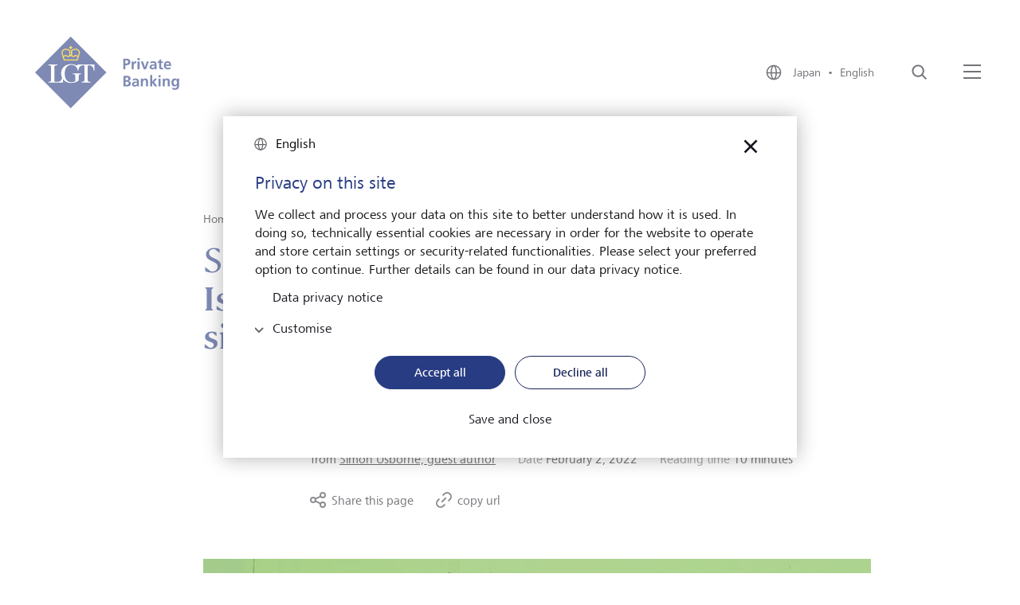

--- FILE ---
content_type: text/html;charset=UTF-8
request_url: https://www.lgt.com/jp-en/market-assessments/insights/sustainability/is-the-end-of-greenwashing-in-sight--63008
body_size: 17373
content:

<!DOCTYPE html>
<html class="no-js" lang="en-JP" dir="ltr"     >
<head >
<meta charset="UTF-8">
<title >Is the end of greenwashing in sight? | LGT</title>
<meta name="description" content="Why does greenwashing still exist today? The history of a term that&#39;s woefully relevant since the 1980s." />
<meta name="viewport"
content="width=device-width, initial-scale=1, shrink-to-fit=no, interactive-widget=resizes-content">
<meta property="og:title" content="Is the end of greenwashing in sight?"/>
<meta property="og:type" content="website"/>
<meta property="og:locale" content="en_JP"/>
<meta property="og:site_name" content="LGT Private Banking"/>
<meta property="og:url" content="https://www.lgt.com/jp-en/market-assessments/insights/sustainability/is-the-end-of-greenwashing-in-sight--63008"/>
<meta property="og:description" content="Why does greenwashing still exist today? The history of a term that&#39;s woefully relevant since the 1980s."/>
<meta property="og:image" content="https://www.lgt.com/resource/image/6722/landscape_ratio16x9/1088/612/1c1ae503dd1649252b72ccf1d60bf9d5/273BE7DDD001EEE25ED883D150962AB3/21-144-green-wall.webp"/>
<meta property="og:image:type" content="image/jpeg"/>
<meta property="og:image:width" content="1088"/>
<meta property="og:image:height" content="612"/>
<meta name=" twitter:card" content="summary_large_image">
<meta name=" twitter:site" content="@followlgt">
<meta name=" twitter:title" content="Is the end of greenwashing in sight?">
<meta name=" twitter:description" content="Why does greenwashing still exist today? The history of a term that&#39;s woefully relevant since the 1980s.">
<meta name=" twitter:image" content="https://www.lgt.com/resource/image/6722/landscape_ratio16x9/1088/612/1c1ae503dd1649252b72ccf1d60bf9d5/273BE7DDD001EEE25ED883D150962AB3/21-144-green-wall.webp">
<meta name=" twitter:image:alt" content="Green wall">
<meta name="robots" content="index, follow" />
<link rel="canonical" href="https://www.lgt.com/jp-en/market-assessments/insights/sustainability/is-the-end-of-greenwashing-in-sight--63008"/>
<link rel="alternate" hreflang="it-li" href="https://www.lgt.com/li-it/market-assessments/insights/sustainability/is-the-end-of-greenwashing-in-sight--100170"/>
<link rel="alternate" hreflang="ja-jp" href="https://www.lgt.com/jp-jp/market-assessments/insights/sustainability/is-the-end-of-greenwashing-in-sight--65900"/>
<link rel="alternate" hreflang="de" href="https://www.lgt.com/global-de/markteinschaetzungen/insights/nachhaltigkeit/ist-greenwashing-bald-geschichte--4686"/>
<link rel="alternate" hreflang="de-ch" href="https://www.lgt.com/ch-de/markteinschaetzungen/insights/nachhaltigkeit/ist-greenwashing-bald-geschichte--46614"/>
<link rel="alternate" hreflang="en-li" href="https://www.lgt.com/li-en/market-assessments/insights/sustainability/is-the-end-of-greenwashing-in-sight--82422"/>
<link rel="alternate" hreflang="en-hk" href="https://www.lgt.com/hk-en/market-assessments/insights/sustainability/is-the-end-of-greenwashing-in-sight--94456"/>
<link rel="alternate" hreflang="zh-hant-sg" href="https://www.lgt.com/sg-tc/insights/insights/sustainability/is-the-end-of-greenwashing-in-sight--146356"/>
<link rel="alternate" hreflang="fr-ch" href="https://www.lgt.com/ch-fr/vue-du-marche-et-insights/insights/sustainability/is-the-end-of-greenwashing-in-sight--55278"/>
<link rel="alternate" hreflang="zh-hans-sg" href="https://www.lgt.com/sg-sc/insights/insights/sustainability/is-the-end-of-greenwashing-in-sight--143146"/>
<link rel="alternate" hreflang="en-jp" href="https://www.lgt.com/jp-en/market-assessments/insights/sustainability/is-the-end-of-greenwashing-in-sight--63008"/>
<link rel="alternate" hreflang="de-li" href="https://www.lgt.com/li-de/markteinschaetzungen/insights/nachhaltigkeit/ist-greenwashing-bald-geschichte--73664"/>
<link rel="alternate" hreflang="fr-li" href="https://www.lgt.com/li-fr/vue-du-marche-et-insights/insights/sustainability/is-the-end-of-greenwashing-in-sight--97944"/>
<link rel="alternate" hreflang="en-de" href="https://www.lgt.com/de-en/market-assessments/insights/sustainability/is-the-end-of-greenwashing-in-sight--88338"/>
<link rel="alternate" hreflang="en-sg" href="https://www.lgt.com/sg-en/market-assessments/insights/sustainability/is-the-end-of-greenwashing-in-sight--91790"/>
<link rel="alternate" hreflang="en-at" href="https://www.lgt.com/at-en/market-assessments/insights/sustainability/is-the-end-of-greenwashing-in-sight--85380"/>
<link rel="alternate" hreflang="it-ch" href="https://www.lgt.com/ch-it/market-assessments/insights/sustainability/is-the-end-of-greenwashing-in-sight--58562"/>
<link rel="alternate" hreflang="zh-hant-hk" href="https://www.lgt.com/hk-tc/insights/insights/sustainability/is-the-end-of-greenwashing-in-sight--136924"/>
<link rel="alternate" hreflang="en" href="https://www.lgt.com/global-en/market-assessments/insights/sustainability/is-the-end-of-greenwashing-in-sight--20164"/>
<link rel="alternate" hreflang="x-default" href="https://www.lgt.com/global-en/market-assessments/insights/sustainability/is-the-end-of-greenwashing-in-sight--20164"/>
<link rel="alternate" hreflang="de-de" href="https://www.lgt.com/de-de/markteinschaetzungen/insights/nachhaltigkeit/ist-greenwashing-bald-geschichte--79752"/>
<link rel="alternate" hreflang="en-ch" href="https://www.lgt.com/ch-en/market-assessments/insights/sustainability/is-the-end-of-greenwashing-in-sight--49394"/>
<link rel="alternate" hreflang="de-at" href="https://www.lgt.com/at-de/markteinschaetzungen/insights/nachhaltigkeit/ist-greenwashing-bald-geschichte--76624"/>
<link rel="alternate" hreflang="zh-hans-hk" href="https://www.lgt.com/hk-sc/insights/insights/sustainability/is-the-end-of-greenwashing-in-sight--140188"/>
<link rel="preconnect" href="https://lgt.containers.piwik.pro">
<link rel="preconnect" href="https://lgt.piwik.pro">
<link rel="preconnect" href="https://snap.licdn.com">
<link rel="preconnect" href="https://connect.facebook.net">
<link rel="apple-touch-icon" sizes="180x180" href="/resource/crblob/5106/125593681436adb70518133989d1d857/apple-touch-icon-png-data.png">
<link rel="icon" type="image/png" sizes="32x32" href="/resource/crblob/5110/07172f9695c3d58c7d21db6afe257077/favicon-32x32-png-data.png">
<link rel="icon" type="image/png" sizes="16x16" href="/resource/crblob/5108/e816d9a7513a4ba4b44adf17d6e729ef/favicon-16x16-png-data.png">
<link rel="icon" type="image/png" sizes="192x192" href="/resource/crblob/5102/c6e562cd6c0afb86457c03d175906df0/android-chrome-192x192-png-data.png">
<link rel="icon" type="image/png" sizes="512x512" href="/resource/crblob/5104/99dc5180b3c5e4fb3a75c62dc52a70f9/android-chrome-512x512-png-data.png">
<link rel="mask-icon" href="/resource/crblob/5116/60f087dc8b2241cd5b30f3b142b70765/safari-pinned-tab-svg-data.svg" color="#2b5797">
<link rel="shortcut icon" href="/resource/crblob/5112/044be30ec53338cb5d114a4e33367820/favicon-ico-data.ico" />
<meta name="msapplication-TileColor" content="#2b5797">
<meta name="msapplication-TileImage" content="/resource/crblob/5114/ed7cb255639b449cfeb1dfaecd7340c2/mstile-150x150-png-data.png">
<meta name="theme-color" content="#2b5797">
<script type="application/ld+json"> [ { "@context": "https://schema.org", "@type": "BreadcrumbList", "itemListElement": [ { "@type": "ListItem", "position": 1, "item": { "@id": "https://www.lgt.com/jp-en", "name": "Home" } }, { "@type": "ListItem", "position": 2, "item": { "@id": "https://www.lgt.com/jp-en/market-assessments", "name": "Insights" } }, { "@type": "ListItem", "position": 3, "item": { "@id": "https://www.lgt.com/jp-en/market-assessments/insights", "name": "Insights" } }, { "@type": "ListItem", "position": 4, "item": { "@id": "https://www.lgt.com/jp-en/market-assessments/insights/sustainability", "name": "Sustainability" } }, { "@type": "ListItem", "position": 5, "item": { "@id": "https://www.lgt.com/jp-en/market-assessments/insights/sustainability/is-the-end-of-greenwashing-in-sight--63008", "name": "Is the end of greenwashing in sight?" } } ] } ]</script>
<link rel="preload" href="/resource/crblob/4102/f8633a10f0719d3f29d455986e3bdfff/frutigernextcomregular-woff-data.woff" as="font"
type="font/woff" crossorigin>
<link rel="preload" href="/resource/crblob/4100/4d3e128dc3144f75f0689d35ec6a3b56/frutigernextcommedium-woff-data.woff" as="font"
type="font/woff" crossorigin>
<link rel="preload" href="/resource/crblob/4096/3d5bb3522217ba5015f96afe5c46e056/cambon-demi-woff-data.woff" as="font" type="font/woff"
crossorigin>
<link rel="preload" href="/resource/crblob/4098/c59e6fdabb6a24a30068184bd2924090/cambon-regular-woff-data.woff" as="font"
type="font/woff" crossorigin>
<link rel="stylesheet" href="/resource/themes/lgt/css/lgt-222-12.css" ><link rel="stylesheet" href="/resource/themes/lgt/css/index.min-220-57.css" ></head><body data-js-lgt-parallax>
<script type="text/javascript" nonce="piwik">(function(window, document, dataLayerName, id) { window[dataLayerName]=window[dataLayerName]||[],window[dataLayerName].push({start:(new Date).getTime(),event:"stg.start"});var scripts=document.getElementsByTagName('script')[0],tags=document.createElement('script'); function stgCreateCookie(a,b,c){var d="";if(c){var e=new Date;e.setTime(e.getTime()+24*c*60*60*1e3),d="; expires="+e.toUTCString()}document.cookie=a+"="+b+d+"; path=/"} var isStgDebug=(window.location.href.match("stg_debug")||document.cookie.match("stg_debug"))&&!window.location.href.match("stg_disable_debug");stgCreateCookie("stg_debug",isStgDebug?1:"",isStgDebug?14:-1); var qP=[];dataLayerName!=="dataLayer"&&qP.push("data_layer_name="+dataLayerName),isStgDebug&&qP.push("stg_debug");var qPString=qP.length>0?("?"+qP.join("&")):""; tags.async=!0,tags.src="https://lgt.containers.piwik.pro/"+id+".js"+qPString,scripts.parentNode.insertBefore(tags,scripts); !function(a,n,i){a[n]=a[n]||{};for(var c=0;c<i.length;c++)!function(i){a[n][i]=a[n][i]||{},a[n][i].api=a[n][i].api||function(){var a=[].slice.call(arguments,0);"string"==typeof a[0]&&window[dataLayerName].push({event:n+"."+i+":"+a[0],parameters:[].slice.call(arguments,1)})}}(i[c])}(window,"ppms",["tm","cm"]); })(window, document, 'dataLayer', '27136e43-c45d-47f7-95db-e9cd18ede8fc');</script>
<div data-js-translations="{
&quot;cookieBannerCollapse&quot;: &quot;Customise&quot;
}"></div>
<!-- Page: Navigation = 60704, Content = 63008} -->
<header class="lgt-header" data-js-header>
<div class="lgt-container lgt-container--overflow lgt-header__container">
<div class="lgt-header__logo-wrapper">
<a class="lgt-header__logo-link" href="/jp-en" title='Logo - LGT Private Banking'>
<span class="lgt-logo lgt-header__logo-small">
<img class="lgt-logo__img" src="/resource/crblob/22142/4c7f7eb394a8e818307a0bf25eb4f763/logo-svg-data.svg" loading="lazy" alt="LGT Private Banking" >
</span>
<span class="lgt-logo lgt-header__logo-sticky">
<img class="lgt-logo__img" src="/resource/crblob/22142/4c7f7eb394a8e818307a0bf25eb4f763/logo-svg-data.svg" loading="lazy" alt="LGT Private Banking" >
</span>
<span class="lgt-logo lgt-logo--large lgt-header__logo-large">
<img class="lgt-logo__img" src="/resource/crblob/22138/967f29cc8ee0103846677559c7334cd4/logo-private-banking-svg-data.svg" loading="lazy" alt="LGT Private Banking" >
</span>
</a>
</div>
<div class="lgt-header__navbar">
<button class="lgt-btn lgt-btn--link lgt-header__navbar-item lgt-header__navbar-item--language" data-js-flyout aria-controls="locale-switch" aria-expanded="false">
<svg class="lgt-icon lgt-btn__icon"
role="img"
focusable="false"
aria-hidden="true"
width="24"
height="24"
>
<use href="/resource/crblob/4082/9ef854d4174c633d39796ba46edd7633/icon-sprite-svg-data.svg#icon-globe"/>
</svg>
<span class="lgt-btn__label">
Japan&nbsp;&nbsp;&bull;&nbsp;&nbsp;English
</span>
</button>
<div class="lgt-flyout lgt-flyout--locale-switch" id="locale-switch" aria-hidden="true">
<div class="lgt-flyout__content">
<button
class="lgt-btn lgt-btn--link lgt-flyout__close"
type="button"
data-js-flyout-closer="" aria-controls="locale-switch">
<svg class="lgt-icon lgt-btn__icon"
role="img"
focusable="false"
aria-hidden="true"
width="40"
height="40"
>
<use href="/resource/crblob/4082/9ef854d4174c633d39796ba46edd7633/icon-sprite-svg-data.svg#icon-modal-close"/>
</svg>
<span class="lgt-btn__label" data-type="sr-only">close</span>
</button>
<span class="lgt-logo">
<img class="lgt-logo__img" src="/resource/crblob/22142/4c7f7eb394a8e818307a0bf25eb4f763/logo-svg-data.svg" loading="lazy" alt="LGT Private Banking" >
</span>
<div class="lgt-locale-switch" data-js-locale-switch='{"url": "/service/localeSwitch/60764/63008/data.json", "languageCode": "en", "locationCode": "JP"}'>
<h2 class="lgt-locale-switch__title">
<strong class="lgt-locale-switch__title-block">Change your language and LGT location here.</strong>
</h2>
<div class="lgt-dropdown lgt-locale-switch__dropdown">
<label class="lgt-dropdown__label" for="language-select">Language</label>
<select class="lgt-form-control" id="language-select" data-placeholder="Choose language" data-js-lgt-dropdown>
<optgroup id="language-select-matches" label="Language for selected location">
</optgroup>
<optgroup id="language-select-unmatches" label="Further languages">
</optgroup>
</select>
</div>
<div class="lgt-dropdown lgt-locale-switch__dropdown">
<label class="lgt-dropdown__label" for="location-select">LGT location</label>
<select class="lgt-form-control" id="location-select" data-placeholder="Choose location" data-js-lgt-dropdown='{"sort": true}'>
<optgroup id="location-select-matches" label="Locations for selected language">
</optgroup>
<optgroup id="location-select-unmatches" label="Further locations">
</optgroup>
</select>
</div>
<div class="lgt-locale-switch__cta">
<button
class="lgt-btn lgt-btn--primary lgt-btn--apply"
data-js-locale-switch-submit="">
<svg class="lgt-icon lgt-btn__icon"
role="img"
focusable="false"
aria-hidden="true"
width="24"
height="24"
>
<use href="/resource/crblob/4082/9ef854d4174c633d39796ba46edd7633/icon-sprite-svg-data.svg#icon-check"/>
</svg>
<span class="lgt-btn__label">Apply</span>
</button>
</div>
</div>
</div>
</div>
<div class="lgt-flyout__overlay"></div>
<button
class="lgt-btn lgt-btn--link lgt-header__navbar-item"
data-js-header-search="" aria-controls="search-layer" aria-expanded="false">
<svg class="lgt-icon lgt-btn__icon"
role="img"
focusable="false"
aria-hidden="true"
width="24"
height="24"
>
<use href="/resource/crblob/4082/9ef854d4174c633d39796ba46edd7633/icon-sprite-svg-data.svg#icon-search"/>
</svg>
<span class="lgt-btn__label" data-type="sr-only">Search</span>
</button>
<div class="lgt-flyout lgt-flyout--vertical" id="search-layer" aria-hidden="true">
<div class="lgt-flyout__inner">
<div class="lgt-flyout__content">
<button
class="lgt-btn lgt-btn--link lgt-flyout__close"
type="button"
data-js-flyout-closer="" aria-controls="search-layer">
<svg class="lgt-icon lgt-btn__icon"
role="img"
focusable="false"
aria-hidden="true"
width="40"
height="40"
>
<use href="/resource/crblob/4082/9ef854d4174c633d39796ba46edd7633/icon-sprite-svg-data.svg#icon-modal-close"/>
</svg>
<span class="lgt-btn__label" data-type="sr-only">close</span>
</button>
<div class="lgt-search-layer">
<div class="lgt-row">
<div class="lgt-search-layer__col">
<form action="/service/search/jp-en/114874" method="get">
<div class="lgt-form-group lgt-search-layer__form-group">
<input class="lgt-form-control lgt-search-layer__input" type="search" name="query"
placeholder="What are you looking for?"
id="header-search-q"
data-js-search-layer-input="" data-js-search-layer-autosuggest="/service/searchsuggest/jp-en/114874?rootNavigationId=60764" data-js-suggest-length="5"
/>
<label class="lgt-form-label lgt-rte lgt-search-layer__label" for="header-search-q" data-type="sr-only">What are you looking for?</label>
<button
class="lgt-btn lgt-search-layer__btn-search"
type="submit"
>
<svg class="lgt-icon lgt-btn__icon"
role="img"
focusable="false"
aria-hidden="true"
width="24"
height="24"
>
<use href="/resource/crblob/4082/9ef854d4174c633d39796ba46edd7633/icon-sprite-svg-data.svg#icon-enter"/>
</svg>
<span class="lgt-btn__label" data-type="sr-only">Search now</span>
</button>
<button
class="lgt-btn lgt-search-layer__btn-delete"
type="button"
data-js-search-layer-delete="" aria-hidden="true">
<svg class="lgt-icon lgt-btn__icon"
role="img"
focusable="false"
aria-hidden="true"
width="24"
height="24"
>
<use href="/resource/crblob/4082/9ef854d4174c633d39796ba46edd7633/icon-sprite-svg-data.svg#icon-close"/>
</svg>
<span class="lgt-btn__label" data-type="sr-only">Delete</span>
</button>
<svg class="lgt-icon lgt-search-layer__lens lgt-icon"
role="img"
focusable="false"
aria-hidden="true"
width="24"
height="24"
>
<use href="/resource/crblob/4082/9ef854d4174c633d39796ba46edd7633/icon-sprite-svg-data.svg#icon-search"/>
</svg>
</div>
</form>
</div>
</div>
</div>
</div>
</div>
</div>
<button class="lgt-btn lgt-btn--link lgt-header__navbar-item lgt-header__navbar-menu-icon" data-js-flyout aria-controls="main-navigation" aria-expanded="false" >
<svg class="lgt-icon lgt-btn__icon" xmlns="http://www.w3.org/2000/svg" width="25px" height="24px" viewBox="0 0 25 24">
<rect class="lgt-icon-menu-left" width="22" height="2" y="2" x="1" fill="currentColor"></rect>
<rect width="22" height="2" x="1" y="10" fill="currentColor"></rect>
<rect class="lgt-icon-menu-right" width="22" height="2" x="1" y="18" fill="currentColor"></rect>
</svg>
<span class="lgt-btn__label" data-type="sr-only">Menu</span>
</button>
<div class="lgt-flyout" id="main-navigation" aria-hidden="true">
<div class="lgt-flyout__content">
<button
class="lgt-btn lgt-btn--link lgt-flyout__close"
type="button"
data-js-flyout-closer="" aria-controls="main-navigation">
<svg class="lgt-icon lgt-btn__icon"
role="img"
focusable="false"
aria-hidden="true"
width="40"
height="40"
>
<use href="/resource/crblob/4082/9ef854d4174c633d39796ba46edd7633/icon-sprite-svg-data.svg#icon-modal-close"/>
</svg>
<span class="lgt-btn__label" data-type="sr-only">close</span>
</button>
<span class="lgt-logo">
<img class="lgt-logo__img" src="/resource/crblob/22142/4c7f7eb394a8e818307a0bf25eb4f763/logo-svg-data.svg" loading="lazy" alt="LGT Private Banking" >
</span>
<div class="lgt-navigation" data-js-navigation>
<div class="lgt-navigation__left-column">
<ul class="lgt-navigation__list">
<li class="lgt-navigation__list-item">
<a href="/jp-en"
class="lgt-link lgt-navigation__nav-toggle"
>
<span class="lgt-link__label">Home</span>
</a>
</li>
<li class="lgt-navigation__list-item">
<button
class="lgt-btn lgt-navigation__nav-toggle"
data-js-navigation-animate="" data-js-navigation-toggle="" aria-controls="navigation-1" aria-expanded="false">
<span class="lgt-btn__label">About LGT</span>
<svg class="lgt-icon lgt-btn__icon"
role="img"
focusable="false"
aria-hidden="true"
width="24"
height="24"
>
<use href="/resource/crblob/4082/9ef854d4174c633d39796ba46edd7633/icon-sprite-svg-data.svg#icon-chevron-right"/>
</svg>
</button>
<div class="lgt-navigation__right-column" data-js-navigation-target id="navigation-1">
<button
class="lgt-btn lgt-navigation__back-btn"
data-js-navigation-back="">
<svg class="lgt-icon lgt-btn__icon"
role="img"
focusable="false"
aria-hidden="true"
width="24"
height="24"
>
<use href="/resource/crblob/4082/9ef854d4174c633d39796ba46edd7633/icon-sprite-svg-data.svg#icon-arrow-left"/>
</svg>
<span class="lgt-btn__label" data-type="sr-only">back</span>
</button>
<strong class="lgt-navigation__title">About LGT</strong>
<ul>
<li class="lgt-navigation__list-item">
<a href="/jp-en/about-lgt"
class="lgt-link lgt-navigation__nav-link"
>
<span class="lgt-link__label">Overview</span>
</a>
</li>
<li class="lgt-navigation__list-item">
<a href="/jp-en/about-lgt/lgt-asia-pacific"
class="lgt-link lgt-navigation__nav-link"
>
<span class="lgt-link__label">LGT in Asia Pacific</span>
</a>
</li>
<li class="lgt-navigation__list-item">
<a href="/jp-en/about-lgt/our-owner"
class="lgt-link lgt-navigation__nav-link"
>
<span class="lgt-link__label">Our owner</span>
</a>
</li>
<li class="lgt-navigation__list-item">
<a href="/jp-en/about-lgt/our-company"
class="lgt-link lgt-navigation__nav-link"
>
<span class="lgt-link__label">Our company</span>
</a>
</li>
<li class="lgt-navigation__list-item">
<a href="/jp-en/about-lgt/sustainability"
class="lgt-link lgt-navigation__nav-link"
>
<span class="lgt-link__label">Sustainability</span>
</a>
</li>
<li class="lgt-navigation__list-item">
<a href="/jp-en/about-lgt/our-engagement"
class="lgt-link lgt-navigation__nav-link"
>
<span class="lgt-link__label">Our engagement </span>
</a>
</li>
<li class="lgt-navigation__list-item">
<a href="/jp-en/about-lgt/media"
class="lgt-link lgt-navigation__nav-link"
>
<span class="lgt-link__label">Media</span>
</a>
</li>
<li class="lgt-navigation__list-item">
<a href="/jp-en/about-lgt/lgt-news"
class="lgt-link lgt-navigation__nav-link"
>
<span class="lgt-link__label">LGT news</span>
</a>
</li>
<li class="lgt-navigation__list-item">
<a href="/jp-en/about-lgt/lgt-worldwide"
class="lgt-link lgt-navigation__nav-link"
>
<span class="lgt-link__label">LGT worldwide</span>
</a>
</li>
</ul>
</div>
</li>
<li class="lgt-navigation__list-item">
<button
class="lgt-btn lgt-navigation__nav-toggle"
data-js-navigation-animate="" data-js-navigation-toggle="" aria-controls="navigation-2" aria-expanded="false">
<span class="lgt-btn__label">Private banking</span>
<svg class="lgt-icon lgt-btn__icon"
role="img"
focusable="false"
aria-hidden="true"
width="24"
height="24"
>
<use href="/resource/crblob/4082/9ef854d4174c633d39796ba46edd7633/icon-sprite-svg-data.svg#icon-chevron-right"/>
</svg>
</button>
<div class="lgt-navigation__right-column" data-js-navigation-target id="navigation-2">
<button
class="lgt-btn lgt-navigation__back-btn"
data-js-navigation-back="">
<svg class="lgt-icon lgt-btn__icon"
role="img"
focusable="false"
aria-hidden="true"
width="24"
height="24"
>
<use href="/resource/crblob/4082/9ef854d4174c633d39796ba46edd7633/icon-sprite-svg-data.svg#icon-arrow-left"/>
</svg>
<span class="lgt-btn__label" data-type="sr-only">back</span>
</button>
<strong class="lgt-navigation__title">Private banking</strong>
<ul>
<li class="lgt-navigation__list-item">
<a href="/jp-en/private-banking"
class="lgt-link lgt-navigation__nav-link"
>
<span class="lgt-link__label">Overview</span>
</a>
</li>
<li class="lgt-navigation__list-item">
<a href="/jp-en/private-banking/investment-solutions"
class="lgt-link lgt-navigation__nav-link"
>
<span class="lgt-link__label">Investment solutions</span>
</a>
</li>
<li class="lgt-navigation__list-item">
<a href="/jp-en/private-banking/investment-services"
class="lgt-link lgt-navigation__nav-link"
>
<span class="lgt-link__label">Investment services</span>
</a>
</li>
</ul>
</div>
</li>
<li class="lgt-navigation__list-item">
<button
class="lgt-btn lgt-navigation__nav-toggle"
data-js-navigation-animate="" data-js-navigation-toggle="" aria-controls="navigation-3" aria-expanded="false">
<span class="lgt-btn__label">LGT career</span>
<svg class="lgt-icon lgt-btn__icon"
role="img"
focusable="false"
aria-hidden="true"
width="24"
height="24"
>
<use href="/resource/crblob/4082/9ef854d4174c633d39796ba46edd7633/icon-sprite-svg-data.svg#icon-chevron-right"/>
</svg>
</button>
<div class="lgt-navigation__right-column" data-js-navigation-target id="navigation-3">
<button
class="lgt-btn lgt-navigation__back-btn"
data-js-navigation-back="">
<svg class="lgt-icon lgt-btn__icon"
role="img"
focusable="false"
aria-hidden="true"
width="24"
height="24"
>
<use href="/resource/crblob/4082/9ef854d4174c633d39796ba46edd7633/icon-sprite-svg-data.svg#icon-arrow-left"/>
</svg>
<span class="lgt-btn__label" data-type="sr-only">back</span>
</button>
<strong class="lgt-navigation__title">LGT career</strong>
<ul>
<li class="lgt-navigation__list-item">
<a href="/jp-en/career"
class="lgt-link lgt-navigation__nav-link"
>
<span class="lgt-link__label">Overview</span>
</a>
</li>
<li class="lgt-navigation__list-item">
<a href="/jp-en/career/lgt-employer"
class="lgt-link lgt-navigation__nav-link"
>
<span class="lgt-link__label">LGT as an employer</span>
</a>
</li>
<li class="lgt-navigation__list-item">
<a href="/jp-en/career/career-opportunities"
class="lgt-link lgt-navigation__nav-link"
>
<span class="lgt-link__label">Career opportunities</span>
</a>
</li>
<li class="lgt-navigation__list-item">
<a href="/jp-en/career/jobs"
class="lgt-link lgt-navigation__nav-link"
>
<span class="lgt-link__label">Jobs</span>
</a>
</li>
</ul>
</div>
</li>
<li class="lgt-navigation__list-item">
<button
class="lgt-btn lgt-navigation__nav-toggle"
data-js-navigation-animate="" data-js-navigation-toggle="" aria-controls="navigation-4" aria-expanded="false">
<span class="lgt-btn__label">Insights</span>
<svg class="lgt-icon lgt-btn__icon"
role="img"
focusable="false"
aria-hidden="true"
width="24"
height="24"
>
<use href="/resource/crblob/4082/9ef854d4174c633d39796ba46edd7633/icon-sprite-svg-data.svg#icon-chevron-right"/>
</svg>
</button>
<div class="lgt-navigation__right-column" data-js-navigation-target id="navigation-4">
<button
class="lgt-btn lgt-navigation__back-btn"
data-js-navigation-back="">
<svg class="lgt-icon lgt-btn__icon"
role="img"
focusable="false"
aria-hidden="true"
width="24"
height="24"
>
<use href="/resource/crblob/4082/9ef854d4174c633d39796ba46edd7633/icon-sprite-svg-data.svg#icon-arrow-left"/>
</svg>
<span class="lgt-btn__label" data-type="sr-only">back</span>
</button>
<strong class="lgt-navigation__title">Insights</strong>
<ul>
<li class="lgt-navigation__list-item">
<a href="/jp-en/market-assessments"
class="lgt-link lgt-navigation__nav-link"
>
<span class="lgt-link__label">Overview</span>
</a>
</li>
<li class="lgt-navigation__list-item">
<a href="/jp-en/market-assessments/insights"
class="lgt-link lgt-navigation__nav-link"
>
<span class="lgt-link__label">Insights</span>
</a>
</li>
</ul>
</div>
</li>
</ul>
<ul class="lgt-navigation__service-list">
<li class="lgt-navigation__service-list-item">
<a href="/jp-en/publications"
class="lgt-link"
>
<span class="lgt-link__label">Publications</span>
</a>
</li>
<li class="lgt-navigation__service-list-item">
<a href="/jp-en/career/jobs"
class="lgt-link"
>
<span class="lgt-link__label">Jobs</span>
</a>
</li>
<li class="lgt-navigation__service-list-item">
<a href="/jp-en/about-lgt/media"
class="lgt-link"
>
<span class="lgt-link__label">Media</span>
</a>
</li>
<li class="lgt-navigation__service-list-item">
<a href="/jp-en/contact-possibilities"
class="lgt-link"
>
<span class="lgt-link__label">Contact</span>
</a>
</li>
<li class="lgt-navigation__service-list-item">
<a href="/jp-en/about-lgt/lgt-worldwide"
class="lgt-link"
>
<span class="lgt-link__label">LGT worldwide</span>
</a>
</li>
</ul>
<button class="lgt-btn lgt-btn--link lgt-navigation__language-switch" data-js-flyout aria-controls="locale-switch" aria-expanded="false">
<svg class="lgt-icon lgt-btn__icon"
role="img"
focusable="false"
aria-hidden="true"
width="24"
height="24"
>
<use href="/resource/crblob/4082/9ef854d4174c633d39796ba46edd7633/icon-sprite-svg-data.svg#icon-globe"/>
</svg>
<span class="lgt-btn__label">
Japan&nbsp;&nbsp;&bull;&nbsp;&nbsp;English
</span>
</button>
</div>
</div>
</div>
</div>
<div class="lgt-flyout__overlay"></div>
</div>
</div>
</header><div class="lgt-breadcrumb" data-js-lgt-animation='{"type": "fadeIn"}'>
<div class="lgt-container">
<div class="lgt-row">
<nav class="lgt-breadcrumb__nav" aria-label="Breadcrumb-Navigation">
<ol class="lgt-breadcrumb__list"
aria-label="Breadcrumb">
<li class="lgt-breadcrumb__list-item">
<a href="/jp-en"
class="lgt-link lgt-breadcrumb__link"
>
<span class="lgt-link__label">Home</span>
</a>
</li>
<li class="lgt-breadcrumb__list-item">
<svg class="lgt-icon lgt-breadcrumb__icon"
role="img"
focusable="false"
aria-hidden="true"
width="18px"
height="24px"
>
<use href="/resource/crblob/4082/9ef854d4174c633d39796ba46edd7633/icon-sprite-svg-data.svg#icon-chevron-right"/>
</svg>
<a href="/jp-en/market-assessments"
class="lgt-link lgt-breadcrumb__link"
>
<span class="lgt-link__label">Insights</span>
</a>
</li>
<li class="lgt-breadcrumb__list-item">
<svg class="lgt-icon lgt-breadcrumb__icon"
role="img"
focusable="false"
aria-hidden="true"
width="18px"
height="24px"
>
<use href="/resource/crblob/4082/9ef854d4174c633d39796ba46edd7633/icon-sprite-svg-data.svg#icon-chevron-right"/>
</svg>
<a href="/jp-en/market-assessments/insights"
class="lgt-link lgt-breadcrumb__link"
>
<span class="lgt-link__label">Insights</span>
</a>
</li>
<li class="lgt-breadcrumb__list-item">
<svg class="lgt-icon lgt-breadcrumb__icon"
role="img"
focusable="false"
aria-hidden="true"
width="18px"
height="24px"
>
<use href="/resource/crblob/4082/9ef854d4174c633d39796ba46edd7633/icon-sprite-svg-data.svg#icon-chevron-right"/>
</svg>
<a href="/jp-en/market-assessments/insights/sustainability"
class="lgt-link lgt-breadcrumb__link"
>
<span class="lgt-link__label">Sustainability</span>
</a>
</li>
</ol>
</nav>
</div>
</div>
</div><dialog class="lgt-popup lgt-theme" data-js-lgt-popup='{"type": "newsletter", "frequency": 0.33, "delay": 50}'>
<div class="lgt-popup__intro">
<strong class="lgt-popup__title">Subscribe to our Insights newsletter</strong>
</div>
<form class="lgt-form lgt-popup__form" action="/jp-en/market-assessments/insights/sustainability/63008-221994!newsletterPopupSubscription" method="post" data-js-lgt-popup-form>
<div class="lgt-popup__text">
<p>Our Insights provide informative, inspiring, surprising, and entertaining insights behind the scenes of finance and economics, as well as society or art. The monthly newsletter keeps you up to date.</p><p> </p>
</div>
<input type="hidden" name="popupText" value="&lt;p&gt;Our Insights provide informative, inspiring, surprising, and entertaining insights behind the scenes of finance and economics, as well as society or art. The monthly newsletter keeps you up to date.&lt;/p&gt;&lt;p&gt; &lt;/p&gt;">
<input checked="checked" type="checkbox" name="newsletter" hidden="hidden" value=521328_en_400719>
<div class="lgt-col-16">
<div class="lgt-form-group lgt-form-group--floating-label">
<div class="lgt-dropdown">
<select id="221994_salutation" name="salutation" class="lgt-form-control" data-js-lgt-dropdown='{ "sort": false, "query": false }'>
<option class="lgt-dropdown__placeholder" value="">Salutation *</option>
<option value="f">Mrs</option>
<option value="m">Mr</option>
</select>
</div>
<label class="lgt-form-label lgt-rte" for="221994_salutation">Salutation *</label>
</div>
</div>
<div class="lgt-col-16">
<div class="lgt-form-group lgt-form-group--floating-label">
<input class="lgt-form-control" type="text" name="firstname"
placeholder="First name *"
id="221994_firstname"
/>
<label class="lgt-form-label lgt-rte" for="221994_firstname">First name *</label>
</div>
</div>
<div class="lgt-col-16">
<div class="lgt-form-group lgt-form-group--floating-label">
<input class="lgt-form-control" type="text" name="lastname"
placeholder="Last name *"
id="221994_lastname"
/>
<label class="lgt-form-label lgt-rte" for="221994_lastname">Last name *</label>
</div>
</div>
<div class="lgt-col-16">
<div class="lgt-form-group lgt-form-group--floating-label">
<input class="lgt-form-control" type="text" name="email"
placeholder="E-mail address *"
id="221994_email"
/>
<label class="lgt-form-label lgt-rte" for="221994_email">E-mail address *</label>
</div>
</div>
<div class="lgt-col-16">
<div class="lgt-form-group">
<input class="lgt-form-control lgt-form-control--checkbox" type="checkbox" name="consent" id="221994_consent" value="true" />
<span class="lgt-form-control-indicator"></span>
<label class="lgt-form-label lgt-rte" for="221994_consent">I have read and understood the <a href="/jp-en/newsletter/declaration-of-consent-69870" target="_blank">declaration of consent</a>.</label>
</div>
</div>
<div class="lgt-col-16 lgt-col-md-8 lgt-break-after-md">
<div class="lgt-form-group lgt-form-group--captcha">
<div class="lgt-form-group__captcha" data-sitekey="FCMMN2TJ9MR5JMBO" data-theme="dark" data-lang="en" data-start="auto" data-js-form-group-captcha></div>
</div>
</div>
<input type="hidden" name="_csrf" value="CqBNkMGo9GvtcMZRi3JP9ZnkR2OfXbgbW9MQA-pkRWv-T64vbMF-qfCakVjAFPBnuF97lqnRagL8aN02bLFxZ94FdArKKpxM">
<button
class="lgt-btn lgt-btn--primary lgt-popup__submit"
type="submit"
name="formSubmit">
<svg class="lgt-icon lgt-btn__icon"
role="img"
focusable="false"
aria-hidden="true"
width="24"
height="24"
>
<use href="/resource/crblob/4082/9ef854d4174c633d39796ba46edd7633/icon-sprite-svg-data.svg#icon-arrow-right"/>
</svg>
<span class="lgt-btn__label">Submit</span>
</button>
</form>
<button
class="lgt-btn lgt-btn--link lgt-popup__close"
type="button"
data-js-lgt-popup-close="">
<svg class="lgt-icon lgt-btn__icon"
role="img"
focusable="false"
aria-hidden="true"
width="40"
height="40"
>
<use href="/resource/crblob/4082/9ef854d4174c633d39796ba46edd7633/icon-sprite-svg-data.svg#icon-modal-close"/>
</svg>
<span class="lgt-btn__label" data-type="sr-only">close</span>
</button>
</dialog>
<script nonce="dataLayer">
document.addEventListener("newsletterPopupFormOpen", function() {
(function () {
window.dataLayer = window.dataLayer || [];
function pushToDataLayer(data) {
if (typeof data !== 'object' || data === null) {
return;
}
const safeData = JSON.parse(JSON.stringify(data));
window.dataLayer.push(safeData);
}
const formData = {
event: "form_open",
formType: "newsletterPopup",
formTitle: "Is the end of greenwashing in sight?"
};
pushToDataLayer(formData);
})();
});
</script><main>
<div class="lgt-intro">
<div class="lgt-intro__inner">
<div class="lgt-container lgt-intro__container">
<div class="lgt-row">
<div class="lgt-intro__heading lgt-col--offset-b">
<span class="lgt-intro__overline" data-js-lgt-animation='{"type": "fadeIn"}'>
<span class="lgt-heading--1 lgt-intro__overline-title">Sustainability</span>
</span>
<h1 class="lgt-intro__title" data-js-lgt-animation='{"type": "fadeIn"}' id="63008-is-the-end-of-greenwashing-in-sight-">
<span class="lgt-intro__title-block">Is the end of greenwashing in sight?</span>
</h1>
</div>
<div class="lgt-col--offset-a lgt-intro__content" data-js-lgt-animation='{"type": "fadeIn"}'>
<div class="lgt-rte lgt-intro__text"><p>Why does greenwashing still exist today? The history of a term that's woefully relevant since the 1980s. </p></div>
<ul class="lgt-intro__meta-list">
<li>
from <span class="lgt-intro__meta-list-label">
<a href="/jp-en/market-assessments/insights/sustainability/is-the-end-of-greenwashing-in-sight--63008#62560">Simon Usborne, guest author</a>
</span>
<span class="lgt-intro__meta-list-sublabel"></span> </li>
<li>
<span class="lgt-intro__meta-list-sublabel">Date</span>
<span class="lgt-intro__meta-list-label"><time datetime="2022-02-02T12:00:00+01:00" >February 2, 2022</time></span>
</li>
<li>
<span class="lgt-intro__meta-list-sublabel">Reading time</span>
<span class="lgt-intro__meta-list-label">10 minutes</span>
</li>
</ul>
<div class="lgt-share-nav" data-js-lgt-share-nav>
<button
class="lgt-btn lgt-btn--link lgt-share-nav__btn"
type="button"
data-js-lgt-share-nav-btn="" aria-controls="shareNavId">
<svg class="lgt-icon lgt-btn__icon"
role="img"
focusable="false"
aria-hidden="true"
width="24"
height="24"
>
<use href="/resource/crblob/4082/9ef854d4174c633d39796ba46edd7633/icon-sprite-svg-data.svg#icon-share"/>
</svg>
<span class="lgt-btn__label">Share this page</span>
</button>
<div class="lgt-share-nav__list" aria-hidden="true" id="shareNavId">
<strong class="lgt-share-nav__list-title">Share this article</strong>
<ul>
<li class="lgt-share-nav__item">
<a href="http://www.linkedin.com/shareArticle?url=https%3A%2F%2Fwww.lgt.com%2Fjp-en%2Fmarket-assessments%2Finsights%2Fsustainability%2Fis-the-end-of-greenwashing-in-sight--63008&title=Is%20the%20end%20of%20greenwashing%20in%20sight%3F"
class="lgt-link"
>
<svg class="lgt-icon lgt-link__icon"
role="img"
focusable="false"
aria-hidden="true"
width="24"
height="24"
>
<use href="/resource/crblob/4082/9ef854d4174c633d39796ba46edd7633/icon-sprite-svg-data.svg#icon-linkedin"/>
</svg>
<span class="lgt-link__label">linkedin</span>
</a>
</li>
<li class="lgt-share-nav__item">
<a href="https://facebook.com/sharer.php?u=https%3A%2F%2Fwww.lgt.com%2Fjp-en%2Fmarket-assessments%2Finsights%2Fsustainability%2Fis-the-end-of-greenwashing-in-sight--63008&t=Is%20the%20end%20of%20greenwashing%20in%20sight%3F"
class="lgt-link"
>
<svg class="lgt-icon lgt-link__icon"
role="img"
focusable="false"
aria-hidden="true"
width="24"
height="24"
>
<use href="/resource/crblob/4082/9ef854d4174c633d39796ba46edd7633/icon-sprite-svg-data.svg#icon-facebook"/>
</svg>
<span class="lgt-link__label">facebook</span>
</a>
</li>
<li class="lgt-share-nav__item lgt-share-nav__item--only-mobile">
<a href="whatsapp://send?text=https%3A%2F%2Fwww.lgt.com%2Fjp-en%2Fmarket-assessments%2Finsights%2Fsustainability%2Fis-the-end-of-greenwashing-in-sight--63008"
class="lgt-link"
>
<svg class="lgt-icon lgt-link__icon"
role="img"
focusable="false"
aria-hidden="true"
width="24"
height="24"
>
<use href="/resource/crblob/4082/9ef854d4174c633d39796ba46edd7633/icon-sprite-svg-data.svg#icon-whatsapp"/>
</svg>
<span class="lgt-link__label">whatsapp</span>
</a>
</li>
<li class="lgt-share-nav__item">
<a href="/cdn-cgi/l/email-protection#[base64]" class="lgt-link">
<svg class="lgt-icon lgt-link__icon"
role="img"
focusable="false"
aria-hidden="true"
width="24"
height="24"
>
<use href="/resource/crblob/4082/9ef854d4174c633d39796ba46edd7633/icon-sprite-svg-data.svg#icon-mail"/>
</svg>
<span class="lgt-link__label">via email</span>
</a>
</li>
</ul>
<button
class="lgt-btn lgt-btn--link lgt-share-nav__close"
type="button"
data-js-lgt-share-nav-close="" aria-controls="shareNavId">
<svg class="lgt-icon lgt-btn__icon"
role="img"
focusable="false"
aria-hidden="true"
width="24"
height="24"
>
<use href="/resource/crblob/4082/9ef854d4174c633d39796ba46edd7633/icon-sprite-svg-data.svg#icon-close"/>
</svg>
<span class="lgt-btn__label" data-type="sr-only">close</span>
</button>
</div>
<button
class="lgt-btn lgt-btn--link lgt-share-nav__btn lgt-share-nav__btn--clipboard"
type="button"
data-js-lgt-clipboard="url copied">
<svg class="lgt-icon lgt-btn__icon"
role="img"
focusable="false"
aria-hidden="true"
width="24"
height="24"
>
<use href="/resource/crblob/4082/9ef854d4174c633d39796ba46edd7633/icon-sprite-svg-data.svg#icon-attachment"/>
</svg>
<span class="lgt-btn__label">copy url</span>
</button>
</div>
</div>
</div>
</div>
</div>
</div>
<div class="lgt-richtext lgt-module">
<div class="lgt-container">
<div class="lgt-row lgt-richtext__row">
<div class="lgt-rte lgt-richtext__content">
<p>
<figure class="lgt-image lgt-image--rte-large">
<picture>
<source srcset="/resource/image/6722/landscape_ratio8x5/720/450/dfe1e4e8396f73b61890d0c5c88e57ce/6ED73E55B497718C46CE3100A3A4F1F1/21-144-green-wall.webp" media="(min-width: 0px) and (max-width: 719px)">
<source srcset="/resource/image/6722/landscape_ratio8x5/1137/711/dfe1e4e8396f73b61890d0c5c88e57ce/89D88A1A3A0E4A1A00EFF890635D55F2/21-144-green-wall.webp" media="(min-width: 720px) and (max-width: 1279px)">
<source srcset="/resource/image/6722/landscape_ratio8x5/935/584/dfe1e4e8396f73b61890d0c5c88e57ce/21F0F11221552248717132B050F56C57/21-144-green-wall.webp" media="(min-width: 1280px) and (max-width: 1727px)">
<img class="lgt-image__img" src="/resource/image/6722/landscape_ratio8x5/1380/863/dfe1e4e8396f73b61890d0c5c88e57ce/929AE023F598CCA19A5CC75DB2E02C60/21-144-green-wall.webp" loading="lazy" alt="Green wall" title="" />
</picture>
</figure>
<p>In 1983, a young environmentalist called Jay Westerveld was on a research trip to Samoa when he stopped in Fiji to surf. He was staying at a rough little guesthouse and popped into the sprawling luxury beach resort next door in search of a towel.</p><p>Westerveld was struck by a little card that the resort had put out in a guest bathroom. It carried a now familiar request for visitors to Fiji to reuse their towels to reduce the ecological damage of laundry on the island's fragile ecosystem and coral reefs, which the resort claimed to care deeply about.</p><p>What the cards didn't say was that reduced laundry would also save costs, and increase profits. Profits that, at the same time, the resort was pouring into tonnes of concrete to construct new bungalows on a prime stretch of coastal land, metres away from the imperilled reefs.</p>
<div class="lgt-video">
<div class="lgt-video__container" data-js-consent-wrapper>
<figure class="lgt-image lgt-video__image">
<picture>
<source srcset="/resource/image/21540/landscape_ratio4x3/720/540/55a63b5a2e2d931388e82ef5e4e11315/188E1264F474DB965D2C670D537DF01A/esg.webp" media="(min-width: 0px) and (max-width: 719px)">
<source srcset="/resource/image/21540/landscape_ratio3x2/1176/784/c74c8ea000ba30dd776045f24c4a5a8c/67E4614AB9B28371AABE43C8A12C58B1/esg.webp" media="(min-width: 720px) and (max-width: 1279px)">
<source srcset="/resource/image/21540/landscape_ratio4x3/720/540/55a63b5a2e2d931388e82ef5e4e11315/188E1264F474DB965D2C670D537DF01A/esg.webp" media="(min-width: 1280px) and (max-width: 1727px)">
<img class="lgt-image__img" src="/resource/image/21540/landscape_ratio3x2/972/648/c74c8ea000ba30dd776045f24c4a5a8c/AE4D069D30DFBA92E2D53509250C1B04/esg.webp" loading="lazy" alt="ESG" title="" />
</picture>
</figure>
<button class="lgt-btn lgt-video__play-btn" data-js-video='{
&quot;url&quot;: &quot;https://events.lgt-cloud.com/content/2/13/380/&quot;,
&quot;autostart&quot;: &quot;false&quot;,
&quot;loopVideo&quot;: &quot;false&quot;,
&quot;muteVideo&quot;: &quot;false&quot;,
&quot;hideControls&quot;: &quot;false&quot;,
&quot;lightbox&quot;: false,
&quot;consentBannerTitle&quot;: &quot;Just one more click&quot;,
&quot;consentBannerText&quot;: &quot;To watch this video, please accept the &lt;strong&gt;External-Media&lt;/strong&gt;-cookies.&quot;,
&quot;consentBannerBtn&quot;: &quot;Change setting&quot;,
&quot;consentBannerError&quot;: &quot;The cookie banner has been blocked. Please disable your adblocker in your browser settings and try again.&quot;
}'>
<svg class="lgt-icon"
role="img"
focusable="false"
aria-hidden="true"
width="88"
height="48"
>
<use href="/resource/crblob/4082/9ef854d4174c633d39796ba46edd7633/icon-sprite-svg-data.svg#icon-play"/>
</svg>
<svg class="lgt-icon"
role="img"
focusable="false"
aria-hidden="true"
width="88"
height="48"
>
<use href="/resource/crblob/4082/9ef854d4174c633d39796ba46edd7633/icon-sprite-svg-data.svg#icon-play-hover"/>
</svg>
<span data-type="sr-only">Play</span>
</button>
</div>
</div>
<p><br/></p><p>Westerveld remembered the irony and misdirection in the laundry cards when, in 1986, he was writing an academic paper. He used the example to illustrate the growing corporate problem in which marketing was being used to highlight "eco-friendly" and "green" projects of little or no real impact - projects that were in fact designed to boost profits and distract consumers from less sustainable practices.</p><p>Westerveld felt that such deception could only go so far. "It will all come out in the greenwash," he wrote in the paper. The new word, which sounded like "whitewash" while also referring to laundry, soon caught on. And it is, perhaps, an indictment of slow progress on climate change mitigation that it remains in common currency 35 years later.</p><p>But what does greenwashing mean today, and what is being done to combat it?</p><h2>Environment or advertising?</h2><p>The hotel industry may have inspired the term, but there were bigger villains in the 1980s. Chevron, the oil giant, had just commissioned an award winning, multi-million dollar ad campaign that remains the gold standard for greenwashing among environmentalists.</p>
<figure class="lgt-image lgt-image--rte-medium">
<picture>
<source srcset="/resource/image/32324/landscape_ratio3x2/720/480/58286480d21501c2d95b39562cefe56a/A99C74159CF92F796998B6020494586B/21-144-chevron-oil-giant-en.webp" media="(min-width: 0px) and (max-width: 719px)">
<source srcset="/resource/image/32324/landscape_ratio3x2/903/602/58286480d21501c2d95b39562cefe56a/4585E0D20395CACC44250BE3956F530B/21-144-chevron-oil-giant-en.webp" media="(min-width: 720px) and (max-width: 1279px)">
<source srcset="/resource/image/32324/landscape_ratio3x2/785/523/58286480d21501c2d95b39562cefe56a/0AFD512B81C1BA979A63C427523D10F2/21-144-chevron-oil-giant-en.webp" media="(min-width: 1280px) and (max-width: 1727px)">
<img class="lgt-image__img" src="/resource/image/32324/landscape_ratio3x2/972/648/58286480d21501c2d95b39562cefe56a/E85EF25C1D129F9EA6A609D95DE7451E/21-144-chevron-oil-giant-en.webp" loading="lazy" alt="Chevron greenwashing" title="" />
</picture>
<figcaption class="lgt-image__caption">
<span class="lgt-image__caption-text">Oil giant Chevron's ad campaign from the 1980s remains the gold standard for greenwashing.</span>
<span>©</span>
<span class="lgt-image__copyright">Keystone</span>
</figcaption>
</figure>
<p>The advertising showed Chevron employees protecting bears and butterflies, among other wholesome conservation projects. Yet the company was spending far more on the advertising than on the work itself, while then doing nothing to reduce the impact of its real business.</p><p>Since then, "greenwashing" has been applied to an ever widening array of businesses, including airlines, car makers, supermarkets, fast food chains, pharmaceutical giants and consumer goods manufacturers. It has also come to include social as well as environmental impact under the umbrella of ESG (Environmental, Social, and Corporate Governance).</p><h2>Consumers are becoming more conscious of greenwashing</h2><p>"But I do think it’s more difficult to do it now," says Baiyun Chen, a Sustainable Investing Specialist with LGT based in Zurich. "I think before you could say you were making a 'bio' product and with good marketing you could promote it and people would buy it. But now everyone is more aware of what’s behind it, and wants to know how a company really reports the facts and figures of their work."</p>
<figure class="lgt-image lgt-image--rte-small">
<picture>
<source srcset="/resource/image/32328/portrait_ratio1x1/235/235/b35fa5025dcb3e48f5ed6280667663da/B677453956D959B586B2A4A5D1194618/21-144-baiyun-chen-en.webp" media="(min-width: 0px) and (max-width: 719px)">
<source srcset="/resource/image/32328/portrait_ratio1x1/260/260/b35fa5025dcb3e48f5ed6280667663da/1451BF444684DB495AECB60A22A2EFCF/21-144-baiyun-chen-en.webp" media="(min-width: 720px) and (max-width: 1279px)">
<source srcset="/resource/image/32328/portrait_ratio1x1/260/260/b35fa5025dcb3e48f5ed6280667663da/1451BF444684DB495AECB60A22A2EFCF/21-144-baiyun-chen-en.webp" media="(min-width: 1280px) and (max-width: 1727px)">
<img class="lgt-image__img" src="/resource/image/32328/portrait_ratio1x1/260/260/b35fa5025dcb3e48f5ed6280667663da/1451BF444684DB495AECB60A22A2EFCF/21-144-baiyun-chen-en.webp" loading="lazy" alt="Baiyun Chen" title="" />
</picture>
<figcaption class="lgt-image__caption">
<span class="lgt-image__caption-text">"Being sustainable is really financially adding value now,” Sustainable Investing Specialist Baiyun Chen says.</span>
</figcaption>
</figure>
<p>The rise of ESG ratings, while still sometimes confusing thanks to a range of criteria and bodies, has helped to shift the balance of corporate power. The eco-minded investor or consumer can now dig into the performance and sustainability credentials of a company or fund.</p><p>Meanwhile, the reputational and real cost of being publicly shamed for bad or misleading practises has never been higher. "I'd say the cost of greenwashing is much bigger now, and it's also more difficult to hide," Chen adds. "Once the truth comes out, the consequences can be brutal."</p><p>Chen is undoubtedly right, yet the problem persists. And while ESG ratings continue to be complex and relatively unregulated, there are concerns they may even facilitate rather than combat greenwashing.</p><h2>Many companies oversimplify</h2><p>In February this year, a report found that the overwhelming majority of the 250 largest companies listed on the London Stock Exchange are "woefully inadequate" at fulfilling new  legal duties in the UK to report on the impact of climate change on their business activities and models.</p><p>Just days earlier in the UK, a survey, which was part of an investigation into greenwashing by the Competition and Markets Authority, found that 40% of 500 company websites that made sustainability claims about their supposedly environmentally-friendly consumer products had oversimplified or failed to substantiate them.</p>
<figure class="lgt-image lgt-image--rte-medium">
<picture>
<source srcset="/resource/image/32330/landscape_ratio3x2/720/480/14bb8ef5c332396618d27dcb281c9cae/15BA3F6D5237098A3C63EA488C64EB51/21-144-greenwash-gue-prillas-en.webp" media="(min-width: 0px) and (max-width: 719px)">
<source srcset="/resource/image/32330/landscape_ratio3x2/903/602/14bb8ef5c332396618d27dcb281c9cae/0FBFB588D25E43B703EB48B60C013936/21-144-greenwash-gue-prillas-en.webp" media="(min-width: 720px) and (max-width: 1279px)">
<source srcset="/resource/image/32330/landscape_ratio3x2/785/523/14bb8ef5c332396618d27dcb281c9cae/8353A6A87F5A36A6EDFAF38DEF74A694/21-144-greenwash-gue-prillas-en.webp" media="(min-width: 1280px) and (max-width: 1727px)">
<img class="lgt-image__img" src="/resource/image/32330/landscape_ratio3x2/972/648/14bb8ef5c332396618d27dcb281c9cae/033E333F46C6B92BF3EB3F55E7F4934A/21-144-greenwash-gue-prillas-en.webp" loading="lazy" alt="Greenwashing" title="" />
</picture>
<figcaption class="lgt-image__caption">
<span class="lgt-image__caption-text">Many companies make sustainability claims that are oversimplified or need proof.</span>
<span>©</span>
<span class="lgt-image__copyright">Keystone</span>
</figcaption>
</figure>
<p>In January, a group of 16 global investors worth 2.4 trillion US Dollars supported a resolution that will force HSBC, Europe's biggest bank, to explain how it will reduce its billions in funding of fossil fuels alongside its pledge to go carbon neutral. The bank is far from alone in treading this kind of tightrope in the long, fraught transition towards carbon neutrality.</p><p>Last year, the EU's European Securities and Markets Authority questioned the role of ESG ratings in holding corporations to account. "The lack of clarity on the methodologies underpinning those scoring mechanisms and their diversity does not contribute to enabling investors to effectively compare investments which are marketed as sustainable, thus contributing to the risk of greenwashing," Steven Maijoor, chair of the authority, told a conference in Dublin.</p><h2>The economic argument against greenwashing</h2><p>A certain element within any industry will only look for ways to avoid accountability rather than to be part of a better future. Chen thinks the increasing standardisation of ratings - very much a work in progress - should close down the potential for the system to be exploited. </p>
<figure class="lgt-image lgt-image--rte-small">
<picture>
<source srcset="/resource/image/32332/portrait_ratio1x1/235/235/cd2b84a2364382f6ec379ebbc031fad3/F223CB24DDEAFC460A650DD55B784DB8/21-144-jay-westerfield-en.webp" media="(min-width: 0px) and (max-width: 719px)">
<source srcset="/resource/image/32332/portrait_ratio1x1/260/260/cd2b84a2364382f6ec379ebbc031fad3/D5EF36614D6237A430BDCAD44228851F/21-144-jay-westerfield-en.webp" media="(min-width: 720px) and (max-width: 1279px)">
<source srcset="/resource/image/32332/portrait_ratio1x1/260/260/cd2b84a2364382f6ec379ebbc031fad3/D5EF36614D6237A430BDCAD44228851F/21-144-jay-westerfield-en.webp" media="(min-width: 1280px) and (max-width: 1727px)">
<img class="lgt-image__img" src="/resource/image/32332/portrait_ratio1x1/260/260/cd2b84a2364382f6ec379ebbc031fad3/D5EF36614D6237A430BDCAD44228851F/21-144-jay-westerfield-en.webp" loading="lazy" alt="Jay Westerfield" title="" />
</picture>
<figcaption class="lgt-image__caption">
<span class="lgt-image__caption-text">ay Westerfield coined the term "greenwashing" in 1983.</span>
</figcaption>
</figure>
<p>But what she thinks will really shift attitudes and business plans is a growing awareness on boards that they cannot ignore the economic argument for sustainability, even if they are not guided by the moral argument.</p><p>She points to a recent investment study by Morningstar, the American financial research company. It analysed the performance of sustainable funds over ten years, comparing performance with traditional funds over the same period. It found that the majority of eco-friendly and sustainable funds had done better. "The evidence is showing that being sustainable is really financially adding value now," Chen says.</p><p>In this perhaps optimistic future, bottom lines will drive companies to become genuinely sustainable, even if government targets and the moral case were not already sufficient. When - or if - that happens, greenwashing becomes unnecessary, marketing becomes honest - and a phrase with a 35-year evolution can finally be consigned to history.</p>
<div class="lgt-infobox" data-js-lgt-animation>
<div class="lgt-card lgt-theme-f">
<div class="lgt-card__header">
<h2 class="lgt-card__title">Sustainability at LGT</h2>
<h3 class="lgt-card__subtitle"> </h3>
</div>
<div class="lgt-card__text"><p>LGT committed to sustainability early on. Long-term and sustainable thinking and actions have always been among the company’s strongest characteristics. LGT has therefore been working to further strengthen its commitment to sustainability both in its operations and in its core businesses, private banking and asset management, for many years now. It is important to LGT that its business activities make a positive contribution to the environment and society. You can learn about how it achieves this here.</p></div>
<div class="lgt-card__footer">
<div class="lgt-card__footer-item">
<a href="/jp-en/private-banking/investment-solutions/sustainable-investing"
class="lgt-link"
>
<svg class="lgt-icon lgt-link__icon"
role="img"
focusable="false"
aria-hidden="true"
width="24"
height="24"
>
<use href="/resource/crblob/4082/9ef854d4174c633d39796ba46edd7633/icon-sprite-svg-data.svg#icon-arrow-right"/>
</svg>
<span class="lgt-link__label">Sustainable investing</span>
</a>
</div>
</div>
</div>
</div><p><br/></p>
<div class="lgt-author-box" id="62560" data-js-lgt-animation='{"type": "fadeIn"}'>
<div class="lgt-author-box__card">
<strong class="lgt-author-box__title">About the author</strong>
<div class="lgt-author-box__main">
<div class="lgt-author-box__content">
<strong class="lgt-author-box__name">Simon Usborne, guest author</strong>
<div class="lgt-author-box__text"><p>Simon Usborne is a freelance feature writer, editor and journalism lecturer based in London, where he writes for publications including the Sunday Times, the Financial Times and The Guardian.</p></div>
<div class="lgt-author-box__footer">
</div>
</div>
</div>
<button class="lgt-btn lgt-btn--link lgt-author-box__flyout-toggle" type="button" data-js-flyout="" aria-controls="flyout-62560" aria-expanded="false">
<span class="lgt-btn__label">Article from Simon Usborne, guest author</span>
<svg class="lgt-icon lgt-btn__icon"
role="img"
focusable="false"
aria-hidden="true"
width="24"
height="24"
>
<use href="/resource/crblob/4082/9ef854d4174c633d39796ba46edd7633/icon-sprite-svg-data.svg#icon-expand"/>
</svg>
</button>
<div class="lgt-flyout" id="flyout-62560" aria-hidden="true">
<div class="lgt-flyout__content">
<button
class="lgt-btn lgt-btn--link lgt-flyout__close"
type="button"
data-js-flyout-closer="" aria-controls="flyout-62560">
<svg class="lgt-icon lgt-btn__icon"
role="img"
focusable="false"
aria-hidden="true"
width="40"
height="40"
>
<use href="/resource/crblob/4082/9ef854d4174c633d39796ba46edd7633/icon-sprite-svg-data.svg#icon-modal-close"/>
</svg>
<span class="lgt-btn__label" data-type="sr-only">close</span>
</button>
<div class="lgt-author-box__flyout-content">
<h2 class="lgt-author-box__flyout-title">Simon Usborne, guest author</h2>
<span class="lgt-author-box__flyout-subtitle">29 Article</span>
<div class="lgt-teaser-list">
<div class="lgt-teaser-list__element">
<div class="lgt-teaser lgt-teaser--horizontal" >
<div class="lgt-teaser__text-wrapper" data-js-lgt-animation itemscope itemtype="https://schema.org/Article" >
<div class="lgt-teaser__header">
<span class="lgt-teaser__overline">Sustainability</span>
<a class="lgt-link lgt-teaser__title-link" href="/jp-en/market-assessments/insights/sustainability/why-there-are-reasons-for-optimism-after-cop30-326808">
<h3 class="lgt-teaser__title">Reasons to be positive after COP30</h3>
</a>
</div>
<div class="lgt-teaser__footer">
<div class="lgt-teaser__date">
<time datetime="2026-01-15T00:00:00+01:00"
itemprop="dateCreated">January 15, 2026</time>
</div>
</div>
</div>
</div>
</div>
<div class="lgt-teaser-list__element">
<div class="lgt-teaser lgt-teaser--horizontal" >
<div class="lgt-teaser__text-wrapper" data-js-lgt-animation itemscope itemtype="https://schema.org/Article" >
<div class="lgt-teaser__header">
<span class="lgt-teaser__overline">Lifestyle</span>
<a class="lgt-link lgt-teaser__title-link" href="/jp-en/market-assessments/insights/lifestyle/when-lobster-was-a-sign-of-poverty-323188">
<h3 class="lgt-teaser__title">When lobster was a sign of poverty</h3>
</a>
</div>
<div class="lgt-teaser__footer">
<div class="lgt-teaser__date">
<time datetime="2025-12-29T08:00:00+01:00"
itemprop="dateCreated">December 29, 2025</time>
</div>
</div>
</div>
</div>
</div>
<div class="lgt-teaser-list__element">
<div class="lgt-teaser lgt-teaser--horizontal" >
<div class="lgt-teaser__text-wrapper" data-js-lgt-animation itemscope itemtype="https://schema.org/Article" >
<div class="lgt-teaser__header">
<span class="lgt-teaser__overline">Sustainability</span>
<a class="lgt-link lgt-teaser__title-link" href="/jp-en/market-assessments/insights/sustainability/cop-at-30-still-the-world-s-best-hope-for-climate-cooperation-321924">
<h3 class="lgt-teaser__title">COP at 30: Still the world’s best hope for climate cooperation?</h3>
</a>
</div>
<div class="lgt-teaser__footer">
<div class="lgt-teaser__date">
<time datetime="2025-11-17T00:00:00+01:00"
itemprop="dateCreated">November 17, 2025</time>
</div>
</div>
</div>
</div>
</div>
<div class="lgt-teaser-list__element">
<div class="lgt-teaser lgt-teaser--horizontal" >
<div class="lgt-teaser__text-wrapper" data-js-lgt-animation itemscope itemtype="https://schema.org/Article" >
<div class="lgt-teaser__header">
<span class="lgt-teaser__overline">Sustainability</span>
<a class="lgt-link lgt-teaser__title-link" href="/jp-en/market-assessments/insights/sustainability/seven-myths-about-renewables-311154">
<h3 class="lgt-teaser__title">Seven myths about renewables</h3>
</a>
</div>
<div class="lgt-teaser__footer">
<div class="lgt-teaser__date">
<time datetime="2025-10-21T00:00:00+02:00"
itemprop="dateCreated">October 21, 2025</time>
</div>
</div>
</div>
</div>
</div>
<div class="lgt-teaser-list__element">
<div class="lgt-teaser lgt-teaser--horizontal" >
<div class="lgt-teaser__text-wrapper" data-js-lgt-animation itemscope itemtype="https://schema.org/Article" >
<div class="lgt-teaser__header">
<span class="lgt-teaser__overline">Lifestyle</span>
<a class="lgt-link lgt-teaser__title-link" href="/jp-en/market-assessments/insights/lifestyle/is-water-the-new-wine-303976">
<h3 class="lgt-teaser__title">Is water the new wine?</h3>
</a>
</div>
<div class="lgt-teaser__footer">
<div class="lgt-teaser__date">
<time datetime="2025-09-02T08:00:00+02:00"
itemprop="dateCreated">September 2, 2025</time>
</div>
</div>
</div>
</div>
</div>
<div class="lgt-teaser-list__element">
<div class="lgt-teaser lgt-teaser--horizontal" >
<div class="lgt-teaser__text-wrapper" data-js-lgt-animation itemscope itemtype="https://schema.org/Article" >
<div class="lgt-teaser__header">
<span class="lgt-teaser__overline">Sustainability</span>
<a class="lgt-link lgt-teaser__title-link" href="/jp-en/market-assessments/insights/sustainability/modern-slavery-301680">
<h3 class="lgt-teaser__title">Modern slavery: Hiding in plain sight</h3>
</a>
</div>
<div class="lgt-teaser__footer">
<div class="lgt-teaser__date">
<time datetime="2025-08-14T00:00:00+02:00"
itemprop="dateCreated">August 14, 2025</time>
</div>
</div>
</div>
</div>
</div>
<div class="lgt-teaser-list__element">
<div class="lgt-teaser lgt-teaser--horizontal" >
<div class="lgt-teaser__text-wrapper" data-js-lgt-animation itemscope itemtype="https://schema.org/Article" >
<div class="lgt-teaser__header">
<span class="lgt-teaser__overline">Sustainability</span>
<a class="lgt-link lgt-teaser__title-link" href="/jp-en/market-assessments/insights/sustainability/whats-behind-earth-overshoot-day-226974">
<h3 class="lgt-teaser__title">What&#39;s behind Earth Overshoot Day?</h3>
</a>
</div>
<div class="lgt-teaser__footer">
<div class="lgt-teaser__date">
<time datetime="2025-07-22T00:00:00+02:00"
itemprop="dateCreated">July 22, 2025</time>
</div>
</div>
</div>
</div>
</div>
<div class="lgt-teaser-list__element">
<div class="lgt-teaser lgt-teaser--horizontal" >
<div class="lgt-teaser__text-wrapper" data-js-lgt-animation itemscope itemtype="https://schema.org/Article" >
<div class="lgt-teaser__header">
<span class="lgt-teaser__overline">Sustainability</span>
<a class="lgt-link lgt-teaser__title-link" href="/jp-en/market-assessments/insights/sustainability/climate-solutions-277212">
<h3 class="lgt-teaser__title">Climate solutions: An overview of progress and opportunities</h3>
</a>
</div>
<div class="lgt-teaser__footer">
<div class="lgt-teaser__date">
<time datetime="2025-04-22T08:00:00+02:00"
itemprop="dateCreated">April 22, 2025</time>
</div>
</div>
</div>
</div>
</div>
<div class="lgt-teaser-list__element">
<div class="lgt-teaser lgt-teaser--horizontal" >
<div class="lgt-teaser__text-wrapper" data-js-lgt-animation itemscope itemtype="https://schema.org/Article" >
<div class="lgt-teaser__header">
<span class="lgt-teaser__overline">Sustainability</span>
<a class="lgt-link lgt-teaser__title-link" href="/jp-en/market-assessments/insights/sustainability/food-security-in-asia-257560">
<h3 class="lgt-teaser__title">Food security in Asia</h3>
</a>
</div>
<div class="lgt-teaser__footer">
<div class="lgt-teaser__date">
<time datetime="2025-03-27T00:00:00+01:00"
itemprop="dateCreated">March 27, 2025</time>
</div>
</div>
</div>
</div>
</div>
<div class="lgt-teaser-list__element">
<div class="lgt-teaser lgt-teaser--horizontal" >
<div class="lgt-teaser__text-wrapper" data-js-lgt-animation itemscope itemtype="https://schema.org/Article" >
<div class="lgt-teaser__header">
<span class="lgt-teaser__overline">Sustainability</span>
<a class="lgt-link lgt-teaser__title-link" href="/jp-en/market-assessments/insights/sustainability/the-long-road-to-decarbonisation-253328">
<h3 class="lgt-teaser__title">The long road to decarbonisation</h3>
</a>
</div>
<div class="lgt-teaser__footer">
<div class="lgt-teaser__date">
<time datetime="2025-02-11T08:00:00+01:00"
itemprop="dateCreated">February 11, 2025</time>
</div>
</div>
</div>
</div>
</div>
<div class="lgt-teaser-list__element">
<div class="lgt-teaser lgt-teaser--horizontal" >
<div class="lgt-teaser__text-wrapper" data-js-lgt-animation itemscope itemtype="https://schema.org/Article" >
<div class="lgt-teaser__header">
<span class="lgt-teaser__overline">Sustainability</span>
<a class="lgt-link lgt-teaser__title-link" href="/jp-en/market-assessments/insights/sustainability/sustainable-tourism-250270">
<h3 class="lgt-teaser__title">Sustainable tourism: Leading and lagging in the fight against climate change</h3>
</a>
</div>
<div class="lgt-teaser__footer">
<div class="lgt-teaser__date">
<time datetime="2025-01-20T08:00:00+01:00"
itemprop="dateCreated">January 20, 2025</time>
</div>
</div>
</div>
</div>
</div>
<div class="lgt-teaser-list__element">
<div class="lgt-teaser lgt-teaser--horizontal" >
<div class="lgt-teaser__text-wrapper" data-js-lgt-animation itemscope itemtype="https://schema.org/Article" >
<div class="lgt-teaser__header">
<span class="lgt-teaser__overline">Lifestyle</span>
<a class="lgt-link lgt-teaser__title-link" href="/jp-en/market-assessments/insights/lifestyle/libraries-of-the-future-242644">
<h3 class="lgt-teaser__title">Welcome to the libraries of the future</h3>
</a>
</div>
<div class="lgt-teaser__footer">
<div class="lgt-teaser__date">
<time datetime="2024-11-19T00:00:00+01:00"
itemprop="dateCreated">November 19, 2024</time>
</div>
</div>
</div>
</div>
</div>
<div class="lgt-teaser-list__element">
<div class="lgt-teaser lgt-teaser--horizontal" >
<div class="lgt-teaser__text-wrapper" data-js-lgt-animation itemscope itemtype="https://schema.org/Article" >
<div class="lgt-teaser__header">
<span class="lgt-teaser__overline">Sustainability</span>
<a class="lgt-link lgt-teaser__title-link" href="/jp-en/market-assessments/insights/sustainability/biomass-235990">
<h3 class="lgt-teaser__title">Biomass - the green alternative to fossil fuels</h3>
</a>
</div>
<div class="lgt-teaser__footer">
<div class="lgt-teaser__date">
<time datetime="2024-10-14T08:00:00+02:00"
itemprop="dateCreated">October 14, 2024</time>
</div>
</div>
</div>
</div>
</div>
<div class="lgt-teaser-list__element">
<div class="lgt-teaser lgt-teaser--horizontal" >
<div class="lgt-teaser__text-wrapper" data-js-lgt-animation itemscope itemtype="https://schema.org/Article" >
<div class="lgt-teaser__header">
<span class="lgt-teaser__overline">Entrepreneurship</span>
<a class="lgt-link lgt-teaser__title-link" href="/jp-en/market-assessments/insights/entrepreneurship/demis-hassabis-ai-entrepreneur-tech-titan-polymath-163588">
<h3 class="lgt-teaser__title">Demis Hassabis: AI entrepreneur, tech titan, polymath</h3>
</a>
</div>
<div class="lgt-teaser__footer">
<div class="lgt-teaser__date">
<time datetime="2024-10-10T00:00:00+02:00"
itemprop="dateCreated">October 10, 2024</time>
</div>
</div>
</div>
</div>
</div>
<div class="lgt-teaser-list__element">
<div class="lgt-teaser lgt-teaser--horizontal" >
<div class="lgt-teaser__text-wrapper" data-js-lgt-animation itemscope itemtype="https://schema.org/Article" >
<div class="lgt-teaser__header">
<span class="lgt-teaser__overline">Lifestyle</span>
<a class="lgt-link lgt-teaser__title-link" href="/jp-en/market-assessments/insights/lifestyle/hospitality-economy-from-hotels-to-high-end-retail-219826">
<h3 class="lgt-teaser__title">Hospitality economy: From hotels to high-end retail</h3>
</a>
</div>
<div class="lgt-teaser__footer">
<div class="lgt-teaser__date">
<time datetime="2024-06-07T00:00:00+02:00"
itemprop="dateCreated">June 7, 2024</time>
</div>
</div>
</div>
</div>
</div>
<div class="lgt-teaser-list__element">
<div class="lgt-teaser lgt-teaser--horizontal" >
<div class="lgt-teaser__text-wrapper" data-js-lgt-animation itemscope itemtype="https://schema.org/Article" >
<div class="lgt-teaser__header">
<span class="lgt-teaser__overline">Sustainability</span>
<a class="lgt-link lgt-teaser__title-link" href="/jp-en/market-assessments/insights/sustainability/charged-with-climate-change-189038">
<h3 class="lgt-teaser__title">Charged with climate change</h3>
</a>
</div>
<div class="lgt-teaser__footer">
<div class="lgt-teaser__date">
<time datetime="2023-11-17T00:00:00+01:00"
itemprop="dateCreated">November 17, 2023</time>
</div>
</div>
</div>
</div>
</div>
<div class="lgt-teaser-list__element">
<div class="lgt-teaser lgt-teaser--horizontal" >
<div class="lgt-teaser__text-wrapper" data-js-lgt-animation itemscope itemtype="https://schema.org/Article" >
<div class="lgt-teaser__header">
<span class="lgt-teaser__overline">Sustainability</span>
<a class="lgt-link lgt-teaser__title-link" href="/jp-en/market-assessments/insights/sustainability/the-paris-climate-agreement-s-unsung-hero-grenada-s-1-5-vision-185476">
<h3 class="lgt-teaser__title">The Paris Climate Agreement&#39;s unsung hero: Grenada&#39;s 1.5 vision</h3>
</a>
</div>
<div class="lgt-teaser__footer">
<div class="lgt-teaser__date">
<time datetime="2023-11-03T00:00:00+01:00"
itemprop="dateCreated">November 3, 2023</time>
</div>
</div>
</div>
</div>
</div>
<div class="lgt-teaser-list__element">
<div class="lgt-teaser lgt-teaser--horizontal" >
<div class="lgt-teaser__text-wrapper" data-js-lgt-animation itemscope itemtype="https://schema.org/Article" >
<div class="lgt-teaser__header">
<span class="lgt-teaser__overline">Sustainability</span>
<a class="lgt-link lgt-teaser__title-link" href="/jp-en/market-assessments/insights/sustainability/direct-air-capture-how-climeworks-turns-co2-into-rocks-63072">
<h3 class="lgt-teaser__title">Direct Air Capture: How Climeworks turns CO2 into rocks</h3>
</a>
</div>
<div class="lgt-teaser__footer">
<div class="lgt-teaser__date">
<time datetime="2023-03-03T00:00:00+01:00"
itemprop="dateCreated">March 3, 2023</time>
</div>
</div>
</div>
</div>
</div>
<div class="lgt-teaser-list__element">
<div class="lgt-teaser lgt-teaser--horizontal" >
<div class="lgt-teaser__text-wrapper" data-js-lgt-animation itemscope itemtype="https://schema.org/Article" >
<div class="lgt-teaser__header">
<span class="lgt-teaser__overline">Sustainability</span>
<a class="lgt-link lgt-teaser__title-link" href="/jp-en/market-assessments/insights/sustainability/why-am-i-not-doing-anything-about-climate-change--129968">
<h3 class="lgt-teaser__title">Why am I not doing anything about climate change?</h3>
</a>
</div>
<div class="lgt-teaser__footer">
<div class="lgt-teaser__date">
<time datetime="2023-02-07T00:00:00+01:00"
itemprop="dateCreated">February 7, 2023</time>
</div>
</div>
</div>
</div>
</div>
<div class="lgt-teaser-list__element">
<div class="lgt-teaser lgt-teaser--horizontal" >
<div class="lgt-teaser__text-wrapper" data-js-lgt-animation itemscope itemtype="https://schema.org/Article" >
<div class="lgt-teaser__header">
<span class="lgt-teaser__overline">Sustainability</span>
<a class="lgt-link lgt-teaser__title-link" href="/jp-en/market-assessments/insights/sustainability/cop-27-between-tired-deja-vu-and-cautious-optimism-69926">
<h3 class="lgt-teaser__title">COP 27: Between tired déjà vu and cautious optimism</h3>
</a>
</div>
<div class="lgt-teaser__footer">
<div class="lgt-teaser__date">
<time datetime="2022-11-17T00:00:00+01:00"
itemprop="dateCreated">November 17, 2022</time>
</div>
</div>
</div>
</div>
</div>
<div class="lgt-teaser-list__element">
<div class="lgt-teaser lgt-teaser--horizontal" >
<div class="lgt-teaser__text-wrapper" data-js-lgt-animation itemscope itemtype="https://schema.org/Article" >
<div class="lgt-teaser__header">
<span class="lgt-teaser__overline">Sustainability</span>
<a class="lgt-link lgt-teaser__title-link" href="/jp-en/market-assessments/insights/sustainability/biodiversity-is-becoming-increasingly-important-63068">
<h3 class="lgt-teaser__title">Biodiversity is becoming increasingly important</h3>
</a>
</div>
<div class="lgt-teaser__footer">
<div class="lgt-teaser__date">
<time datetime="2022-08-26T00:00:00+02:00"
itemprop="dateCreated">August 26, 2022</time>
</div>
</div>
</div>
</div>
</div>
<div class="lgt-teaser-list__element">
<div class="lgt-teaser lgt-teaser--horizontal" >
<div class="lgt-teaser__text-wrapper" data-js-lgt-animation itemscope itemtype="https://schema.org/Article" >
<div class="lgt-teaser__header">
<span class="lgt-teaser__overline">Lifestyle</span>
<a class="lgt-link lgt-teaser__title-link" href="/jp-en/market-assessments/insights/lifestyle/the-art-of-slow-travel-63096">
<h3 class="lgt-teaser__title">The art of slow travel</h3>
</a>
</div>
<div class="lgt-teaser__footer">
<div class="lgt-teaser__date">
<time datetime="2022-08-08T00:00:00+02:00"
itemprop="dateCreated">August 8, 2022</time>
</div>
</div>
</div>
</div>
</div>
<div class="lgt-teaser-list__element">
<div class="lgt-teaser lgt-teaser--horizontal" >
<div class="lgt-teaser__text-wrapper" data-js-lgt-animation itemscope itemtype="https://schema.org/Article" >
<div class="lgt-teaser__header">
<span class="lgt-teaser__overline">Investment strategy</span>
<a class="lgt-link lgt-teaser__title-link" href="/jp-en/market-assessments/insights/investment-strategies/investments-in-the-healthcare-sector-from-niche-to-investment-trend-63064">
<h3 class="lgt-teaser__title">Investments in the healthcare sector: from niche to investment trend</h3>
</a>
</div>
<div class="lgt-teaser__footer">
<div class="lgt-teaser__date">
<time datetime="2022-03-31T00:00:00+02:00"
itemprop="dateCreated">March 31, 2022</time>
</div>
</div>
</div>
</div>
</div>
<div class="lgt-teaser-list__element">
<div class="lgt-teaser lgt-teaser--horizontal" >
<div class="lgt-teaser__text-wrapper" data-js-lgt-animation itemscope itemtype="https://schema.org/Article" >
<div class="lgt-teaser__header">
<span class="lgt-teaser__overline">Sustainability</span>
<a class="lgt-link lgt-teaser__title-link" href="/jp-en/market-assessments/insights/sustainability/blue-gold-do-you-invest-in-water--62936">
<h3 class="lgt-teaser__title">Blue gold: Do you invest in water?</h3>
</a>
</div>
<div class="lgt-teaser__footer">
<div class="lgt-teaser__date">
<time datetime="2021-10-19T00:15:00+02:00"
itemprop="dateCreated">October 19, 2021</time>
</div>
</div>
</div>
</div>
</div>
<div class="lgt-teaser-list__element">
<div class="lgt-teaser lgt-teaser--horizontal" >
<div class="lgt-teaser__text-wrapper" data-js-lgt-animation itemscope itemtype="https://schema.org/Article" >
<div class="lgt-teaser__header">
<span class="lgt-teaser__overline">Financial knowledge</span>
<a class="lgt-link lgt-teaser__title-link" href="/jp-en/market-assessments/insights/financial-knowledge/dow-jones-jubilee-125-years-later-62878">
<h3 class="lgt-teaser__title">Dow Jones jubilee: 125 years later</h3>
</a>
</div>
<div class="lgt-teaser__footer">
<div class="lgt-teaser__date">
<time datetime="2021-08-06T12:00:00+02:00"
itemprop="dateCreated">August 6, 2021</time>
</div>
</div>
</div>
</div>
</div>
<div class="lgt-teaser-list__element">
<div class="lgt-teaser lgt-teaser--horizontal" >
<div class="lgt-teaser__text-wrapper" data-js-lgt-animation itemscope itemtype="https://schema.org/Article" >
<div class="lgt-teaser__header">
<span class="lgt-teaser__overline">Sustainability</span>
<a class="lgt-link lgt-teaser__title-link" href="/jp-en/market-assessments/insights/sustainability/what-does-net-zero-pledge-mean--63010">
<h3 class="lgt-teaser__title">What does Net Zero Pledge mean?</h3>
</a>
</div>
<div class="lgt-teaser__footer">
<div class="lgt-teaser__date">
<time datetime="2021-06-28T12:00:00+02:00"
itemprop="dateCreated">June 28, 2021</time>
</div>
</div>
</div>
</div>
</div>
<div class="lgt-teaser-list__element">
<div class="lgt-teaser lgt-teaser--horizontal" >
<div class="lgt-teaser__text-wrapper" data-js-lgt-animation itemscope itemtype="https://schema.org/Article" >
<div class="lgt-teaser__header">
<span class="lgt-teaser__overline">Financial knowledge</span>
<a class="lgt-link lgt-teaser__title-link" href="/jp-en/market-assessments/insights/financial-knowledge/the-psychology-of-money-or-what-makes-an-investor-successful--62872">
<h3 class="lgt-teaser__title">The Psychology of Money, or what makes an investor successful?</h3>
</a>
</div>
<div class="lgt-teaser__footer">
<div class="lgt-teaser__date">
<time datetime="2021-04-26T12:00:00+02:00"
itemprop="dateCreated">April 26, 2021</time>
</div>
</div>
</div>
</div>
</div>
<div class="lgt-teaser-list__element">
<div class="lgt-teaser lgt-teaser--horizontal" >
<div class="lgt-teaser__text-wrapper" data-js-lgt-animation itemscope itemtype="https://schema.org/Article" >
<div class="lgt-teaser__header">
<span class="lgt-teaser__overline">Sustainability</span>
<a class="lgt-link lgt-teaser__title-link" href="/jp-en/market-assessments/insights/sustainability/vertical-farming-the-food-system-of-tomorrow-62928">
<h3 class="lgt-teaser__title">Vertical farming: The food system of tomorrow</h3>
</a>
</div>
<div class="lgt-teaser__footer">
<div class="lgt-teaser__date">
<time datetime="2020-10-26T00:00:00+01:00"
itemprop="dateCreated">October 26, 2020</time>
</div>
</div>
</div>
</div>
</div>
<div class="lgt-teaser-list__element">
<div class="lgt-teaser lgt-teaser--horizontal" >
<div class="lgt-teaser__text-wrapper" data-js-lgt-animation itemscope itemtype="https://schema.org/Article" >
<div class="lgt-teaser__header">
<span class="lgt-teaser__overline">Sustainability</span>
<a class="lgt-link lgt-teaser__title-link" href="/jp-en/market-assessments/insights/sustainability/black-gold-a-brief-history-of-oil-62930">
<h3 class="lgt-teaser__title">Black gold: A brief history of oil</h3>
</a>
</div>
<div class="lgt-teaser__footer">
<div class="lgt-teaser__date">
<time datetime="2020-08-10T00:00:00+02:00"
itemprop="dateCreated">August 10, 2020</time>
</div>
</div>
</div>
</div>
</div>
</div>
</div>
</div>
</div>
<div class="lgt-flyout__overlay"></div>
</div>
</div> </p>
</div>
</div>
</div>
</div>
<div class="lgt-intro lgt-intro--submodule">
<div class="lgt-container">
<div class="lgt-row">
<div class="lgt-intro__heading lgt-col--offset-b">
<h2 class="lgt-intro__title" data-js-lgt-animation id="62740-related">
<span class="lgt-intro__title-block">Related</span>
</h2>
</div>
</div>
</div>
</div>
<div class="lgt-teaser-group lgt-module lgt-teaser-group--small">
<div class="lgt-container">
<div class="lgt-row lgt-teaser-group__row">
<div class="lgt-teaser-group__offset" data-js-lgt-animation>
<div class="lgt-teaser-group__col">
<div class="lgt-teaser" >
<div class="lgt-teaser__image-wrapper" data-js-consent-wrapper data-js-lgt-animation>
<figure class="lgt-image lgt-teaser__image">
<picture>
<source srcset="/resource/image/21654/landscape_ratio4x3/276/207/585ea0580a72615e8e2bb268cb5d6919/45FA91487E699D4328EDFDF07ECF1A8C/esg-criteria.webp" media="(min-width: 0px) and (max-width: 719px)">
<source srcset="/resource/image/21654/landscape_ratio4x3/360/270/585ea0580a72615e8e2bb268cb5d6919/83101D6236F2C7365799050E26F52573/esg-criteria.webp" media="(min-width: 720px) and (max-width: 1279px)">
<source srcset="/resource/image/21654/landscape_ratio4x3/276/207/585ea0580a72615e8e2bb268cb5d6919/45FA91487E699D4328EDFDF07ECF1A8C/esg-criteria.webp" media="(min-width: 1280px) and (max-width: 1727px)">
<img class="lgt-image__img" src="/resource/image/21654/landscape_ratio4x3/360/270/585ea0580a72615e8e2bb268cb5d6919/83101D6236F2C7365799050E26F52573/esg-criteria.webp" loading="lazy" alt="ESG Kriterien" title="" />
</picture>
</figure>
</div>
<div class="lgt-teaser__text-wrapper" data-js-lgt-animation itemscope itemtype="https://schema.org/Article" >
<div class="lgt-teaser__header">
<span class="lgt-teaser__overline">Financial knowledge</span>
<h3 class="lgt-teaser__title">What does ESG stand for?</h3>
</div>
<div class="lgt-teaser__text">
Was bedeutet ESG?
If you’re interested not only in returns, but also in the environmental and social impact of your investments, then these are three letters you should be familiar with.</div>
<div class="lgt-teaser__footer">
<div class="lgt-teaser__date">
<time datetime="2020-09-10T00:00:00+02:00"
itemprop="dateCreated">September 10, 2020</time>
</div>
<div class="lgt-teaser__link-list">
<div class="lgt-teaser__link-list-item">
<a href="/jp-en/market-assessments/insights/financial-knowledge/what-does-esg-stand-for--62898"
class="lgt-link"
>
<svg class="lgt-icon lgt-link__icon"
role="img"
focusable="false"
aria-hidden="true"
width="24"
height="24"
>
<use href="/resource/crblob/4082/9ef854d4174c633d39796ba46edd7633/icon-sprite-svg-data.svg#icon-arrow-right"/>
</svg>
<span class="lgt-link__label">Discover more</span>
</a>
</div>
</div>
</div>
</div>
</div>
</div>
<div class="lgt-teaser-group__col">
<div class="lgt-teaser" >
<div class="lgt-teaser__image-wrapper" data-js-consent-wrapper data-js-lgt-animation>
<figure class="lgt-image lgt-teaser__image">
<picture>
<source srcset="/resource/image/6644/landscape_ratio4x3/276/207/cb7c6ffb1460e4b47fdb155d2a39427a/5D9D716C63317FA5320AB72E21ABD70F/21-140-pal-erik-sjatil.webp" media="(min-width: 0px) and (max-width: 719px)">
<source srcset="/resource/image/6644/landscape_ratio4x3/360/270/cb7c6ffb1460e4b47fdb155d2a39427a/149E3DB80B57A6AA403B48DE73AF7520/21-140-pal-erik-sjatil.webp" media="(min-width: 720px) and (max-width: 1279px)">
<source srcset="/resource/image/6644/landscape_ratio4x3/276/207/cb7c6ffb1460e4b47fdb155d2a39427a/5D9D716C63317FA5320AB72E21ABD70F/21-140-pal-erik-sjatil.webp" media="(min-width: 1280px) and (max-width: 1727px)">
<img class="lgt-image__img" src="/resource/image/6644/landscape_ratio4x3/360/270/cb7c6ffb1460e4b47fdb155d2a39427a/149E3DB80B57A6AA403B48DE73AF7520/21-140-pal-erik-sjatil.webp" loading="lazy" alt="Pal Erik Sjatil" title="" />
</picture>
</figure>
</div>
<div class="lgt-teaser__text-wrapper" data-js-lgt-animation itemscope itemtype="https://schema.org/Article" >
<div class="lgt-teaser__header">
<span class="lgt-teaser__overline">Investment strategy</span>
<h3 class="lgt-teaser__title">Pioneers in impact investing</h3>
</div>
<div class="lgt-teaser__text">
Lightrock is a global impact investor. So first of all: What is impact investing?
Pal Erik Sjatil: Impact investing essentially means intentionally investing to enable a better future: It refers to investments made with the intention to generate positive, measurable and long-term social and...</div>
<div class="lgt-teaser__footer">
<div class="lgt-teaser__date">
<time datetime="2021-02-22T00:00:00+01:00"
itemprop="dateCreated">February 22, 2021</time>
</div>
<div class="lgt-teaser__link-list">
<div class="lgt-teaser__link-list-item">
<a href="/jp-en/market-assessments/insights/investment-strategies/pioneers-in-impact-investing-62950"
class="lgt-link"
>
<svg class="lgt-icon lgt-link__icon"
role="img"
focusable="false"
aria-hidden="true"
width="24"
height="24"
>
<use href="/resource/crblob/4082/9ef854d4174c633d39796ba46edd7633/icon-sprite-svg-data.svg#icon-arrow-right"/>
</svg>
<span class="lgt-link__label">Discover more</span>
</a>
</div>
</div>
</div>
</div>
</div>
</div>
</div>
</div>
</div>
</div>
<div class="lgt-page-navigation lgt-module">
<div class="lgt-container">
<div class="lgt-row">
<div class="lgt-page-navigation__col">
<div class="lgt-page-navigation__inner">
<a class="lgt-link lgt-page-navigation__prev" href="/jp-en/market-assessments/insights/entrepreneurship/family-constitutions-the-glue-that-holds-families-together--62974">
<svg class="lgt-icon lgt-page-navigation__icon-prev"
role="img"
focusable="false"
aria-hidden="true"
width="24"
height="24"
>
<use href="/resource/crblob/4082/9ef854d4174c633d39796ba46edd7633/icon-sprite-svg-data.svg#icon-arrow-left"/>
</svg>
<span class="lgt-page-navigation__overline">Entrepreneurship</span>
<strong class="lgt-page-navigation__title">Family constitutions - the glue that holds families together?</strong>
<span class="lgt-page-navigation__date"><time datetime="2021-12-30T12:00:00+01:00" >December 30, 2021</time></span>
</a>
<a href="/jp-en/market-assessments/insights/sustainability"
class="lgt-btn lgt-btn--primary lgt-page-navigation__view-all"
>
<span class="lgt-btn__label">All articles</span>
</a>
<a class="lgt-link lgt-page-navigation__next" href="/jp-en/market-assessments/insights/financial-knowledge/the-fomc-the-committee-that-sets-trends-in-monetary-policy-63086">
<span class="lgt-page-navigation__overline">Financial knowledge</span>
<strong class="lgt-page-navigation__title">The FOMC - The committee that sets trends in monetary policy</strong>
<span class="lgt-page-navigation__date"><time datetime="2022-02-10T00:00:00+01:00" >February 10, 2022</time></span>
<svg class="lgt-icon lgt-page-navigation__icon-next"
role="img"
focusable="false"
aria-hidden="true"
width="24"
height="24"
>
<use href="/resource/crblob/4082/9ef854d4174c633d39796ba46edd7633/icon-sprite-svg-data.svg#icon-arrow-right"/>
</svg>
</a>
</div>
</div>
</div>
</div>
</div>
<div class="lgt-logout lgt-container lgt-module" data-js-lgt-logout="/blueprint/servlet/auth/status">
<div class="lgt-logout__content">
<a href="/jp-en/market-assessments/insights/sustainability!logout"
class="lgt-btn lgt-btn--secondary"
>
<svg class="lgt-icon lgt-btn__icon"
role="img"
focusable="false"
aria-hidden="true"
width="24"
height="24"
>
<use href="/resource/crblob/4082/9ef854d4174c633d39796ba46edd7633/icon-sprite-svg-data.svg#icon-logout"/>
</svg>
<span class="lgt-btn__label">Logout</span>
</a>
<div>
</div>
</main>
<script data-cfasync="false" src="/cdn-cgi/scripts/5c5dd728/cloudflare-static/email-decode.min.js"></script><script nonce="dataLayer">
(function () {
function executeCookieLogic() {
if (!window.getCookie) {
window.getCookie = function (name) {
return document.cookie
.split('; ')
.map(cookie => cookie.split('='))
.reduce((acc, [key, value]) => (key === name ? decodeURIComponent(value) : acc), null);
};
}
if (!window.deleteCookie) {
window.deleteCookie = function (name) {
document.cookie = name + `=; path=/; expires=Thu, 01 Jan 1970 00:00:00 UTC; Secure; SameSite=Lax`;
};
}
if (!window.decodeBase64) {
window.decodeBase64 = function (encoded) {
return JSON.parse(atob(encoded));
};
}
if (!window.pushToDataLayer) {
window.pushToDataLayer = function (data) {
window.dataLayer = window.dataLayer || [];
window.dataLayer.push(data);
};
}
const dataLayerCookie = window.getCookie("dataLayerCookie");
if (dataLayerCookie) {
const cookieData = window.decodeBase64(dataLayerCookie);
if (cookieData) {
window.pushToDataLayer(cookieData);
}
window.deleteCookie("dataLayerCookie");
}
}
if (window.isDataLayerReady) {
executeCookieLogic();
} else {
document.addEventListener('dataLayerReady', executeCookieLogic);
}
})();
</script>
<script nonce="dataLayer">
document.addEventListener("DOMContentLoaded", function () {
function getXDefaultUrl() {
const link = document.querySelector('link[rel="alternate"][hreflang="x-default"]');
return link ? link.getAttribute("href") : window.location.href.split("?")[0];
}
window.dataLayer = window.dataLayer || [];
dataLayer.push({
event: "page_data_ready",
site_language: "en",
site_segment: "jp-en",
url_generic: getXDefaultUrl(),
content_type: "LGTInsight",
content_title: "Is the end of greenwashing in sight?",
content_masterTitle: "Ist Greenwashing bald Geschichte?",
content_topic: "Sustainability",
content_categories: "Sustainability",
content_locations: "",
publication_date: "2023-02-25",
content_id: "63008",
content_masterId: "4686",
});
window.isDataLayerReady = true;
const evt = new Event('dataLayerReady');
document.dispatchEvent(evt);
});
</script><div class="lgt-servicenav" role="navigation" aria-label="Service-Navigation">
<div class="lgt-servicenav__container">
<a href="/jp-en/newsletter-insights"
class="lgt-btn lgt-btn--secondary lgt-servicenav__item lgt-servicenav__contact"
>
<span class="lgt-btn__label">Subscribe to Insights</span>
</a>
<button
class="lgt-btn lgt-btn--icon lgt-servicenav__item lgt-servicenav__totop"
data-js-lgt-servicenav="" title="Scroll to top">
<svg class="lgt-icon lgt-btn__icon"
role="img"
focusable="false"
aria-hidden="true"
width="24"
height="24"
>
<use href="/resource/crblob/4082/9ef854d4174c633d39796ba46edd7633/icon-sprite-svg-data.svg#icon-arrow-up"/>
</svg>
<span class="lgt-btn__label" data-type="sr-only">Scroll to top</span>
</button>
</div>
</div><div class="lgt-footer">
<div class="lgt-container lgt-container--overflow lgt-footer__container">
<span class="lgt-logo lgt-footer__logo">
<img class="lgt-logo__img" src="/resource/crblob/22142/4c7f7eb394a8e818307a0bf25eb4f763/logo-svg-data.svg" loading="lazy" alt="LGT Private Banking" >
</span>
<span class="lgt-footer__slogan">
Forward-looking for generations
</span>
</div>
<div class="lgt-container">
<div class="lgt-row">
<div class="lgt-footer__col">
<nav class="lgt-footer__nav" aria-label="Footer-Navigation">
<ul class="lgt-footer__nav-list">
<li class="lgt-footer__nav-list-item">
<a href="/jp-en/about-lgt"
class="lgt-link"
>
<span class="lgt-link__label">About LGT</span>
</a>
</li>
<li class="lgt-footer__nav-list-item">
<a href="/jp-en/private-banking"
class="lgt-link"
>
<span class="lgt-link__label">Private banking</span>
</a>
</li>
<li class="lgt-footer__nav-list-item">
<a href="/jp-en/career"
class="lgt-link"
>
<span class="lgt-link__label">LGT career</span>
</a>
</li>
<li class="lgt-footer__nav-list-item">
<a href="/jp-en/market-assessments"
class="lgt-link"
>
<span class="lgt-link__label">Insights</span>
</a>
</li>
</ul>
</nav>
<div class="lgt-footer__row">
<nav class="lgt-footer__nav" aria-label="Quick-Links">
<ul class="lgt-footer__link-list">
<li class="lgt-footer__link-list-item">
<a href="/jp-en/career/jobs"
class="lgt-link"
>
<span class="lgt-link__label">Jobs</span>
</a>
</li>
<li class="lgt-footer__link-list-item">
<a href="/jp-en/publications"
class="lgt-link"
>
<span class="lgt-link__label">Publications</span>
</a>
</li>
<li class="lgt-footer__link-list-item">
<a href="/jp-en/about-lgt/lgt-worldwide"
class="lgt-link"
>
<span class="lgt-link__label">LGT worldwide</span>
</a>
</li>
</ul>
</nav>
<section class="lgt-subscription" aria-label="Newsletter">
<strong role="heading" aria-level="2" class="lgt-subscription__title">Our newsletters - automatically up to date</strong>
<p class="lgt-subscription__text">The LGT newsletters provide you with regular information on insights and news from the fields of business, finance and much more.</p>
<a href="/jp-en/newsletter"
class="lgt-btn lgt-btn--primary lgt-subscription__btn"
>
<span class="lgt-btn__label">Newsletter registration</span>
</a>
</section>
</div>
<div class="lgt-footer__row">
<div class="lgt-footer__block">
<strong class="lgt-footer__title">Follow us</strong>
<nav class="lgt-footer__social-media-nav" aria-label="Social-Media-Navigation">
<ul class="lgt-footer__social-media-list">
<li class="lgt-footer__social-media-list-item">
<a href="https://www.linkedin.com/company/100706409/"
class="lgt-link"
target="_blank" rel="noopener"
>
<svg class="lgt-icon lgt-link__icon"
role="img"
focusable="false"
aria-hidden="true"
width="24"
height="24"
>
<use href="/resource/crblob/4082/9ef854d4174c633d39796ba46edd7633/icon-sprite-svg-data.svg#icon-extern"/>
</svg>
<span class="lgt-link__label">LinkedIn</span>
</a>
</li>
<li class="lgt-footer__social-media-list-item">
<a href="https://www.facebook.com/followlgt/"
class="lgt-link"
target="_blank" rel="noopener"
>
<svg class="lgt-icon lgt-link__icon"
role="img"
focusable="false"
aria-hidden="true"
width="24"
height="24"
>
<use href="/resource/crblob/4082/9ef854d4174c633d39796ba46edd7633/icon-sprite-svg-data.svg#icon-extern"/>
</svg>
<span class="lgt-link__label">Facebook</span>
</a>
</li>
<li class="lgt-footer__social-media-list-item">
<a href="https://www.youtube.com/c/LGTPrivateBanking?sub_confirmation=1"
class="lgt-link"
target="_blank" rel="noopener"
>
<svg class="lgt-icon lgt-link__icon"
role="img"
focusable="false"
aria-hidden="true"
width="24"
height="24"
>
<use href="/resource/crblob/4082/9ef854d4174c633d39796ba46edd7633/icon-sprite-svg-data.svg#icon-extern"/>
</svg>
<span class="lgt-link__label">YouTube</span>
</a>
</li>
</ul>
</nav>
</div>
<div class="lgt-footer__block lgt-footer__block--d-right">
<strong class="lgt-footer__title">Scaling impact</strong>
<a href="https://www.lgtvp.com/en/"
class="lgt-link"
target="_blank" rel="noopener"
>
<svg class="lgt-icon lgt-link__icon"
role="img"
focusable="false"
aria-hidden="true"
width="24"
height="24"
>
<use href="/resource/crblob/4082/9ef854d4174c633d39796ba46edd7633/icon-sprite-svg-data.svg#icon-extern"/>
</svg>
<span class="lgt-link__label">LGT Venture Philanthropy</span>
</a>
</div>
</div>
<nav class="lgt-footer__meta-nav" aria-label="Legal-Links">
<ul class="lgt-footer__meta-list">
<li class="lgt-footer__meta-list-item">
<a href="/jp-en/publishing-information"
class="lgt-link"
>
<span class="lgt-link__label">Publishing information</span>
</a>
</li>
<li class="lgt-footer__meta-list-item">
<a href="/jp-en/legal-disclaimer"
class="lgt-link"
>
<span class="lgt-link__label">Terms and conditions of use</span>
</a>
</li>
<li class="lgt-footer__meta-list-item">
<a href="/jp-en/data-privacy-notice"
class="lgt-link"
>
<span class="lgt-link__label">Data Privacy Notice</span>
</a>
</li>
<li class="lgt-footer__meta-list-item">
<a href="https://lgtgroup.integrityline.io/?lang=en"
class="lgt-link"
rel="noopener" target="_blank"
>
<span class="lgt-link__label">Integrity statement</span>
</a>
</li>
</ul>
<span class="lgt-footer__copyright">© Copyright 2025</span>
</nav>
</div>
</div>
</div>
</div>
<script src="/resource/themes/lgt/js/commons-111394-11.js" ></script><script src="/resource/themes/lgt/js/lgt-111398-9.js" ></script><script src="/resource/themes/lgt/js/index.min-111396-47.js" ></script></body></html>
